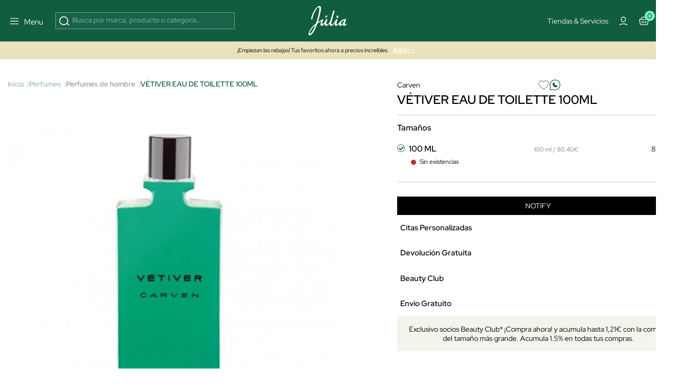

--- FILE ---
content_type: text/html; charset=utf-8
request_url: https://www.perfumeriajulia.es/153145-vetiver-edt-vapo100.html
body_size: 47110
content:
<!doctype html>
<html lang="es">
<style>

    #onetrust-banner-sdk{
        opacity:0; visibility:hidden; pointer-events:none; transition:opacity .2s ease;
    }
    #onetrust-banner-sdk.ot-show{
        opacity:1; visibility:visible; pointer-events:auto;
    }
    @media (prefers-reduced-motion: reduce){ #onetrust-banner-sdk{ transition:none; } }


    @media (max-width: 365px) {
        .container-layer h5 {
            font-family: Red Hat Display;
            font-size: 14px;
            font-weight: 500;
            letter-spacing: 0;
            line-height: 110%;
        }
    }

    .mb-4 {
        margin-bottom: 1.5rem !important;
    }
   


    #index .home-mosaico-destacados.container-img .box-img img{
        width: 96% !important;
    }
    .category-header h1 {
        margin: 0;
        font-size: 2.5rem;
    }

     .h5 {
         font-size: 16px;
         line-height: 130%;
     }
    .mb-3 {
        margin-bottom: 1rem !important;
    }
    .opacity-75 {
        opacity: .75 !important;
    }


</style>
<script>
    
    (function(){
        var userInteracted = false;
        var banner = null;

        function getBanner(){ return banner || (banner = document.getElementById('onetrust-banner-sdk')); }

        function showIfReady(){

            var b = getBanner(); if(!b) return;

            // accesibilidad mientras está oculto
            if (!b.classList.contains('ot-show')) b.setAttribute('aria-hidden','true');
            if (userInteracted){
                b.classList.add('ot-show');
                b.removeAttribute('aria-hidden');
                stopObserve();
                removeListeners();
            }
        }

        // 1ª interacción del usuario
        function interacted(){ userInteracted = true; showIfReady(); }
        function addListeners(){
            ['mousedown','mousemove','touchstart','scroll','keydown'].forEach(function(e){
                window.addEventListener(e, interacted, {passive:true});
            });
        }
        function removeListeners(){
            ['mousedown','mousemove','touchstart','scroll','keydown'].forEach(function(e){
                window.removeEventListener(e, interacted, {passive:true});
            });
        }
        addListeners();

        // Observa el DOM hasta que OneTrust inserte el banner
        var mo = new MutationObserver(function(){

            if (getBanner()) showIfReady();
        });
        function stopObserve(){ try{ mo.disconnect(); }catch(e){} }
        mo.observe(document.documentElement, {childList:true, subtree:true});



        // Fallback: por si no hay interacción en X segundos (accesibilidad)
        setTimeout(function(){ userInteracted = true; showIfReady(); }, 5500);
    })();
    
   /* function oneTrustControl() {
        setTimeout((e) => {
            const onetrust = document.getElementById("onetrust-banner-sdk")
            const onetrustDark = document.querySelector(".onetrust-pc-dark-filter")
            if(!onetrust){

                oneTrustControl();
                return ;
            }
            onetrust.style.display="unset"
            onetrustDark.style.display="unset"
        }, 3400);
    }
    oneTrustControl();*/
</script>

  <head>          

      <link rel="preload" href="/themes/jul-v2/assets/RedHatDisplay-VariableFont_wght.ttf" as="font" type="font/ttf" crossorigin="anonymous">
    <link rel="preload" href="/themes/jul-v2/assets/LeJeunePoster-Regular-Web.woff2" as="font" type="font/woff2" crossorigin="anonymous">
    <link rel="preload" href="/themes/jul-v2/assets/LeJeunePoster-RegularItalic-Web.woff2" as="font" type="font/woff2" crossorigin="anonymous">
    <style>
        @font-face {
            font-family: 'Red Hat Display';
            font-style: normal;
            font-weight: 100 900;
            src: url(/themes/jul-v2/assets/RedHatDisplay-VariableFont_wght.ttf);
            font-display: swap;
            ascent-override: 90%;
            descent-override: 22%;
            line-gap-override: 0;
        }

        @font-face {
            font-family: 'LeJeunePoster-Regular';
            font-style: normal;
            font-weight: 400;
            font-optical-sizing: auto;
            src: url(/themes/jul-v2/assets/LeJeunePoster-Regular-Web.woff2) format('woff2');
            font-display: swap;
        }

        @font-face {
            font-family: 'LeJeunePoster-RegularItalic';
            font-style: normal;
            font-weight: 400;
            font-optical-sizing: auto;
            src: url(/themes/jul-v2/assets/LeJeunePoster-RegularItalic-Web.woff2) format('woff2');
            font-display: swap;
        }

        .font-serif {
            font-family: 'LeJeunePoster-Regular';
        }
    </style>



  <meta charset="utf-8">


  <meta http-equiv="x-ua-compatible" content="ie=edge">
<script>
    






        (function(s){
        var li = s.parentNode, head = document.head;
        function pl(href, media){ if(!href) return;
        var l=document.createElement('link'); l.rel='preload'; l.as='image';
        l.href=href; if(media) l.media=media; head.appendChild(l);
    }
        pl(li.getAttribute('data-preload-m'), '(max-width: 767px)');
        pl(li.getAttribute('data-preload-d'), '(min-width: 768px)');
    })(document.currentScript);


    /*! onUserInteract: ejecuta tareas (funciones o scripts) tras 1ª interacción */
    (function (w, d) {
        const queue = [];
        const loadedUrls = new Set();
        let fired = false;

        function injectScript(url, attrs, parent) {
            if (loadedUrls.has(url)) return;           // evita duplicados
            loadedUrls.add(url);
            const s = d.createElement('script');
            s.src = url;
            s.async = true;
            if (attrs) for (const k in attrs) s.setAttribute(k, attrs[k]);
            (parent || d.head).appendChild(s);
        }

        function runTask(t) {
            try {
                if (typeof t === 'function') return t();         // función
                if (typeof t === 'string')  return injectScript(t); // url simple
                if (t && t.url) return injectScript(t.url, t.attrs, t.parent); // objeto
            } catch (e) { console.error('[onUserInteract]', e); }
        }

        function flush() {
            if (fired) return;
            fired = true;
            EVS.forEach(e => w.removeEventListener(e, flush, OPTS));
            queue.splice(0).forEach(runTask);
        }

        // Eventos "de verdad" (evitamos scroll/mousemove que saltan solos en PSI)
        const EVS = ['pointerdown','touchstart','keydown','wheel'];
        const OPTS = { once:true, passive:true, capture:true };
        EVS.forEach(e => w.addEventListener(e, flush, OPTS));

        // API pública
        function onUserInteract(task, attrsOrNothing) {
            // Permite array de tareas
            if (Array.isArray(task)) return task.forEach(t => onUserInteract(t));
            // Compatibilidad: onUserInteract(url, attrs)
            if (typeof task === 'string') task = { url: task, attrs: attrsOrNothing };
            fired ? runTask(task) : queue.push(task);
        }
        onUserInteract.script = (url, attrs, parent) => onUserInteract({ url, attrs, parent });
        onUserInteract.runNow = flush;           // forzar ejecución manual
        onUserInteract.isFired = () => fired;    // saber si ya se disparó
        w.onUserInteract = onUserInteract;
    })(window, document);

    function onUserInteractSafe(task, deadlineMs = 4000, attrs) {
        let done = false;

        const run = () => {
            if (done) return;
            done = true;

            if (typeof task === 'string') {
                // URL simple
                onUserInteract.script(task, attrs);
            } else if (task && task.url) {
                // Objeto { url, attrs, parent }
                onUserInteract.script(task.url, task.attrs, task.parent);
            } else if (typeof task === 'function') {
                task();
            }
        };

        onUserInteract(run);                 // primera interacción real
        setTimeout(run, Math.max(0, deadlineMs)); // fallback por tiempo
    }

    function loadScriptOnUserInteraction(src,type="url") {
        const events = ['scroll', 'mousemove', 'click', 'keydown'];

        function loadAndCleanup() {
            if(type==="url") {
                loadScript(src);
            }else{
                src();
            }
            /* const script = document.createElement('script');
             script.src = src;
             script.async = true;
             document.head.appendChild(script);*/

            // Remover los listeners
            events.forEach(event => {
                window.removeEventListener(event, loadAndCleanup);
            });
        }

        // Escucha cualquier gesto del usuario (una sola vez)
        events.forEach(event => {
            window.addEventListener(event, loadAndCleanup, { once: true });
        });
    }




    function loadScript(path, cb,async,id) {
        return new Promise(res => {
            var s = document.createElement('script');
            s.type = 'text/javascript';
            s.src = path;
            s.async = true;
            s.defer = true;
            if(id){
                s.id=id
            }
            s.addEventListener('load', () => res(s), false);
            (!document.body? document.head : document.body).appendChild(s)
        });
    }
      
</script>
    <script>
        window.contentLoaderDelay =  3400     </script>

<script>
    window.deferLoads=[];window.pixelLoader = [];
    window.contentLoaded=false;
    function OptanonWrapper() {

    }
    function deferLoader(cb, priority) {
      if (priority==="pixel") { window.pixelLoader.push(cb); return ; }
      if (!priority) priority = 1;
      if (!window.deferLoads[priority]) window.deferLoads[priority] = [];
      if (priority === 'delay') onUserInteractSafe(cb) /* window.deferLoads[priority].push(()=>{setTimeout(()=> cb(), window.contentLoaderDelay )});*/
      else if (!window.contentLoaded) {window.deferLoads[priority].push(cb);}
      else cb();
    }
  </script>

  <script>
    let headerMenuPosition = "second";
  </script>


  <link rel="canonical" href="https://www.perfumeriajulia.es/153145-vetiver-edt-vapo100.html">

  <title>VÉTIVER EAU DE TOILETTE 100ML de Carven</title>

  <meta name="description" content="Descubre  VÉTIVER EAU DE TOILETTE 100ML de Carven, Perfumes de hombre 100% original. ¡Comprar al mejor precio!">
  <meta name="keywords" content="">
              <link rel="canonical" href="https://www.perfumeriajulia.es/153145-vetiver-edt-vapo100.html">
    
                    <link rel="alternate" href="https://www.beautyjulia.com/fr/153145-vetiver-edt-vapo100.html" hreflang="fr-fr">
              <link rel="alternate" href="https://www.beautyjulia.com/pt/153145-vetiver-edt-vapo100.html" hreflang="pt-pt">
              <link rel="alternate" href="https://www.beautyjulia.com/it/153145-vetiver-edt-vapo100.html" hreflang="it-it">
              
  




<meta property="og:title" content="VÉTIVER EAU DE TOILETTE 100ML de Carven"/>
<meta property="og:description" content="Descubre  VÉTIVER EAU DE TOILETTE 100ML de Carven, Perfumes de hombre 100% original. ¡Comprar al mejor precio!"/>
<meta property="og:type" content="website"/>
<meta property="og:url" content="https://www.perfumeriajulia.es/153145-vetiver-edt-vapo100.html"/>
<meta property="og:site_name" content="Perfumería Júlia"/>

                        <meta property="og:image" content="https://www.perfumeriajulia.es/4366-large_default/vetiver-edt-vapo100.jpg"/>
            <script type="application/ld+json">
{
    "@context" : "http://schema.org",
    "@type" : "Organization",
    "name" : "Perfumería Júlia",
    "url" : "https://www.perfumeriajulia.es/",
    "logo" : {
        "@type":"ImageObject",
        "url":"https://www.perfumeriajulia.es/https://www.perfumeriajulia.es/img/logo_julia.jpg"
    }
}

</script>

<script type="application/ld+json">
{
    "@context":"http://schema.org",
    "@type":"WebPage",
    "isPartOf": {
        "@type":"WebSite",
        "url":  "https://www.perfumeriajulia.es/",
        "name": "Perfumería Júlia"
    },
    "name": "VÉTIVER EAU DE TOILETTE 100ML de Carven",
    "url":  "https://www.perfumeriajulia.es/153145-vetiver-edt-vapo100.html"
}


</script>

    <script type="application/ld+json">
    {
    "@context": "http://schema.org/",
    "@type": "Product",
    "name": "VÉTIVER EAU DE TOILETTE 100ML",
    "description": " Fue en 1957 que esta fragancia nació en homenaje a la legendaria elegancia de Philippe Mallet, el esposo de Madame Carven. Vetiver viste toda una sensualidad viril, firmando un conjunto intensamente masculino y adictivo. ",

    "category": "Perfumes de hombre",
          "image" :" https://www.perfumeriajulia.es/4366-home_default/vetiver-edt-vapo100.jpg",     "sku": "0153145",
          "gtin13": "3355991220652",
            "brand": {
        "@type": "brand",
        "name": "Carven"
    },    
      

              
      "offers": {
    "@type": "Offer",
    "name": "VÉTIVER EAU DE TOILETTE 100ML",
        "priceSpecification": [
      {
          "@type": "UnitPriceSpecification",
          "priceType": "https://schema.org/ListPrice",          "price": "100.50",
          "priceCurrency": "EUR",
          "priceValidUntil": "2026-02-04"
      }
                ,{
              "@type": "UnitPriceSpecification",
              "price": "80.40",
              "priceCurrency": "EUR",
              "priceValidUntil": "2026-02-04"
          }
          ],
    "url": "https://www.perfumeriajulia.es/153145-vetiver-edt-vapo100.html",
        "image": ["https://www.perfumeriajulia.es/4366-large_default/vetiver-edt-vapo100.jpg"],
                  "availability": "http://schema.org/OutOfStock"     }


  
  }




    </script>
<script type="application/ld+json">
    {
    "@context": "https://schema.org",
    "@type": "BreadcrumbList",
    "itemListElement": [
        {
    "@type": "ListItem",
    "position": 1,
    "name": "Inicio",
    "item": "https://www.perfumeriajulia.es/"
    },        {
    "@type": "ListItem",
    "position": 2,
    "name": "Perfumes",
    "item": "https://www.perfumeriajulia.es/3-perfumes/"
    },        {
    "@type": "ListItem",
    "position": 3,
    "name": "Perfumes de hombre",
    "item": "https://www.perfumeriajulia.es/37-perfumes-hombre/"
    },        {
    "@type": "ListItem",
    "position": 4,
    "name": "VÉTIVER EAU DE TOILETTE 100ML",
    "item": "https://www.perfumeriajulia.es/153145-vetiver-edt-vapo100.html"
    }    ]
    }
    </script>

  

  <meta name="viewport" content="width=device-width, initial-scale=1">


  <link rel="icon" type="image/vnd.microsoft.icon" href="https://www.perfumeriajulia.es/img/favicon-1.ico?1611806382">
  <link rel="shortcut icon" type="image/x-icon" href="https://www.perfumeriajulia.es/img/favicon-1.ico?1611806382">


    <link rel="preload" href="https://www.perfumeriajulia.es/themes/jul-v2/assets/global.css?v=20250519" type="text/css" media="all" as="style">
  <link rel="stylesheet" href="https://www.perfumeriajulia.es/themes/jul-v2/assets/global.css?v=20250519" type="text/css" media="all">
  <link rel="preload" href="https://www.perfumeriajulia.es/themes/jul-v2/assets/components.css?v=20250519" type="text/css" media="all" as="style">
  <link rel="stylesheet" href="https://www.perfumeriajulia.es/themes/jul-v2/assets/components.css?v=20250519" type="text/css" media="all">
  <link rel="preload" href="https://www.perfumeriajulia.es/themes/jul-v2/assets/product.css?v=20250519" type="text/css" media="all" as="style">
  <link rel="stylesheet" href="https://www.perfumeriajulia.es/themes/jul-v2/assets/product.css?v=20250519" type="text/css" media="all">
  <link rel="preload" href="https://www.perfumeriajulia.es/modules/custombanners/views/css/custom/shop1.css?v=20250519" type="text/css" media="all" as="style">
  <link rel="stylesheet" href="https://www.perfumeriajulia.es/modules/custombanners/views/css/custom/shop1.css?v=20250519" type="text/css" media="all">
<style>

    .js-show-onload{ display:none !important;}
	                                                            @keyframes animateBottomExtra { 0% { opacity: 0; top: -150px } to { opacity: 1; top: 0 } } @-webkit-keyframes animateBottomExtra { 0% { opacity: 0; top: -150px } to { opacity: 1; top: 0 } } @keyframes animateTopExtra { 0% { opacity: 1; top: 0 } to { opacity: 0; top: -150px } } @-webkit-keyframes animateTopExtra { 0% { opacity: 1; top: 0 } to { opacity: 0; top: -150px } } @media (min-width: 992px) { .c-main.closeMenu .c-main-container { -webkit-animation: animateTopExtra 1s forwards !important; animation: animateTopExtra 1s forwards !important; } .c-main-container { -webkit-animation: animateBottomExtra .5s forwards !important; animation: animateBottomExtra .5s forwards !important; top: -150px; } }
                                                            /* ESTILOS HEADER TRYBUY */ body .displayWrapperTop .main-banner-trybuy { display: none; } body#trybuy .displayWrapperTop .main-banner-trybuy { display: block; } #trybuy main { padding-top: 80px; } #trybuy .page-header--trybuy { display: none; } #trybuy #content p.desc { display: none; } /* end ESTILOS HEADER TRYBUY */
                                                            /* OCULTAR TEXTO SUSCRIPCION NEWSLETTER FOOTER */ #footer .footer-icons .c-card h2 { display: block; margin-bottom: 1.5rem; } #footer .footer-icons .c-card p { display: none; }
                                                            /* ARREGLO ALTURA IMAGENES POST DEL BLOG */ @media (min-width: 768px) { #module-prestablog-blog main #wrapper #content-wrapper #alt-blog-list .list-item .blog-image img, #module-prestablog-blog main #wrapper #content-wrapper #blog-list .list-item .blog-image img { object-fit: cover!important; height: 202px!important; } }
                                                            /* COLOR EN DESCRIPCION DE POSTS DEL BLOG */ body#module-prestablog-blog main #wrapper #content-wrapper #alt-blog-list .list-item .blog-description, body#module-prestablog-blog main #wrapper #content-wrapper #blog-list .list-item .blog-description { color: var(--color-black)!important; }
                                                            /* COLOR VERDE EN 2 ULTIMAS OPCIONES DE MENÚ MOBILE */ @media (max-width: 795px) { .c-main-container .c-main__wrapper .c-primary__link-nav[data-menu="menu_218"], .c-main-container .c-main__wrapper .c-primary__link-nav[data-menu="menu_101"] { color: var(--color-verde); } }
                                                            /* CENTRADO DE BOTON NEWSLETTER */ #popnewsletter_content .row.justify-content-start { justify-content: center!important; }
                                                            /* TAMAÑO TIPOGRAFIAS EN SLIDER */ @media (max-width: 450px) { #index .container-layer span { font-size: 30px; overflow-x: hidden; } }
                                                            /* ARREGLO AREA USUARIO WISHLIST */ body#module-advansedwishlist-mywishlist main { padding-top: 120px; margin-bottom: 2rem; } body#module-advansedwishlist-mywishlist main .customer-content { padding: 0!important; margin-bottom: 3rem; } body#module-advansedwishlist-mywishlist main .customer-content #mywishlist #form_wishlist { background-color: transparent!important; } body#module-advansedwishlist-mywishlist main .customer-content #mywishlist #form_wishlist h3.h1 { font-family: "Red Hat Display"; font-size: 24px!important; font-style: normal; font-weight: 600; line-height: 150%; } body#module-advansedwishlist-mywishlist main .customer-content #mywishlist #form_wishlist span.wl-page-description { color: var(--bs-regular-color-12) !important; font-size: 16px !important; font-style: normal; font-weight: 400; line-height: 130%; } body#module-advansedwishlist-mywishlist main .customer-content #mywishlist input.rounded-pill { border-radius: 0!important; min-height: 50px; font-size: 1rem; } body#module-advansedwishlist-mywishlist main .customer-content #mywishlist .wishlists { background-color: transparent!important; } body#module-advansedwishlist-mywishlist main .customer-content #mywishlist .wishlists h3.h1 { font-family: "Red Hat Display"; font-size: 24px!important; font-style: normal; font-weight: 600; line-height: 150%; } body#module-advansedwishlist-mywishlist main .customer-content #mywishlist .wishlists label { margin-bottom: .5rem; } body#module-advansedwishlist-mywishlist main .customer-content #mywishlist .wishlists input { min-height: 50px; font-size: 1rem; } body#module-advansedwishlist-mywishlist main .customer-content #mywishlist .wishlisturl { /* background-color: var(--bs-regular-color-2);*/ margin-bottom: .5rem!important; } body#module-advansedwishlist-mywishlist main .customer-content #mywishlist .wishlist__send { font-weight: 700; }
                                                            /* mosaico lookbook */ .home-mosaico-destacados .green-point { width: 25px; height: 25px; border-radius: 50%; background: #97f0c7; border: 6px solid #fff; z-index: 10; cursor: pointer; } .home-mosaico-destacados .custom-tooltip-html:hover .tooltip__html { transition: all .2s ease-in-out; opacity: 1; } .home-mosaico-destacados .custom-tooltip-html .tooltip__html { opacity: 0; position: absolute; background-color: white; line-height: 20px; z-index: 500; color: black; font-size: 14px; padding: 5px 10px; left: -80px; right: 0; bottom: 30px; width: 160px; }
                                                            /* PAGINAS TIENDAS */ body .displayWrapperTop .main-banner-tiendas { display: none; } body#stores .displayWrapperTop .main-banner-tiendas { display: block; } @media (min-width: 992px) { .position-lg-absolute { position: absolute; } .start-lg-0 { left: 0!important; } .top-lg-50 { top: 50%!important; } .translate-middle-lg-y { transform: translateY(-50%) !important; } .text-lg-white { color: #fff; } } /* end PAGINAS TIENDAS */
                                                            /* ARREGLO COLOR TEXTO EN INPUTS DE LA PAGINA SEGUIMIENTO-PEDIDO-INVITADO */ #guest-tracking #main form .form-fields input { color: var(--color-white); }
                                                            /* ARREGLO MENSAJE SUSCRITO NEWSLETTER */ #ps_topbanner_newsletter_wrapper { position: fixed; padding-top: 85px !important; z-index: 10; } body #ps_topbanner_newsletter_wrapper { background-color: var(--color-esmeralda); color: var(--color-black)!important; }
                                                            /* DIOR ideas regalo */ .displayAfterProductFlags { margin-top: -1.5rem; } .displayAfterProductFlags .custom-accordion li i:after, .displayAfterProductFlags .custom-accordion li i:before { height: 11px; width: 2px; } .displayAfterProductFlags .custom-accordion li i { margin-top: 1px; transform: translate(-20px); } .displayAfterProductFlags .custom-accordion li i:before { transform: translate(-3px, 0) rotate(45deg); } .displayAfterProductFlags .custom-accordion li i:after { transform: translate(6px, 0) rotate(-45deg); } /* end DIOR ideas regalo */
                                                            /* MARGENES SUPERIOR E INFERIOR EN PAGINA CONFIRMACION PEDIDO */ #order-confirmation main #wrapper { margin-bottom: 3rem; } #order-confirmation main { padding-top: 140px; }
                                                            /* OCULTAR PAGINACIÓN EN SUBCATEGORIAS BLOG */ #module-prestablog-blog .btn-see-more-wrapper { display: none; }
                                                            /* QUITAR SALTO DE LINEA A CATEGORIA PARA-EL EN MENU */ #menu .c-main-container .c-main__wrapper .c-primary__link-nav[data-menu="menu_21"] span { white-space: nowrap; }
                                                            /* ESTILOS TEMPORALES PARA PAGINA SEGUIMIENTO DE PEDIDO */ #guest-tracking #content-wrapper { margin-top: 2rem; margin-bottom: 4rem; } #guest-tracking #main h1 { display: block; color: var(--color-white)!important; font-family: Red Hat Display; } #guest-tracking #main form header p { color: var(--color-white)!important; } #guest-tracking #main form .form-fields label { color: var(--color-white)!important; margin-bottom: .5rem; } #guest-tracking #main form .form-fields input { border: 1px solid rgba(255,255,255,.6); } #guest-tracking #main form .form-fields small { color: var(--color-white)!important; }
                                                            /* ESTILOS BEAUTY SPACE */ main .gradient-gray-top { background: linear-gradient(180deg, #F1F1F1 0%, #FCFCFC 100%); } /* end ESTILOS BEAUTY CLUB */
                                                            body .product-add-to-cart .modal * { height: auto; } body .modal:not(.blockcart-modal) .modal-dialog .modal-content .modal-body .close-circle .close { color: var(--bs-black); }
                                                            #index #megatab .tns-controls { display: block; }
                                                            /* QUE SE VEA PARTE DEL SIGUIENTE BANNER EN CARRUSEL MOBILE */ @media (max-width: 767px) { #index #banner_home_2_categorias_destacadas { width: calc(600%); } }
                                                            body .c-header { background: #105D40; }
                                                            /* ESTILOS SOCIAL ROOM HOME */ .home-social-room .gradient-instagram:after { content: ""; position: absolute; width: 100%; height: 100%; top: 0; left: 0; background: linear-gradient(180deg, rgba(0, 0, 0, 0.00) 84.47%, rgba(0, 0, 0, 0.40) 100%); } .home-social-room .social-room-icons svg { width: 1.3rem; height: 1.3rem; stroke: transparent; fill: transparent; } .home-social-room #home_social_room .title-product { min-height: 37px; } .home-social-room .c-home-comp__img-instagram-wrapper { max-width: 100%; width: 100%; } .home-social-room #home_social_room-ow .tns-controls svg { fill: white; } .home-social-room .gradient-gray-top { background: linear-gradient(180deg, #F1F1F1 0%, #FCFCFC 100%); } /* end ESTILOS SOCIAL ROOM HOME */
                                                            /* ESTILOS PREFOOTER */ .custombanners.displayPreFooter svg { stroke: var(--color-verde); } .custombanners.displayPreFooter svg#svg-try-buy { fill: var(--color-verde); } /* end ESTILOS PREFOOTER */
                                                            .gradient-black-top:after { content: ""; position: absolute; width: 100%; height: 100%; top: 0; left: 0; background: linear-gradient(0deg, rgba(0, 0, 0, 0.00) 44.27%, rgba(0, 0, 0, 0.30) 100.06%), linear-gradient(0deg, rgba(0, 0, 0, 0.05) 0%, rgba(0, 0, 0, 0.05) 100%); } .gradient-black-bottom:after { content: ""; position: absolute; width: 100%; height: 100%; top: 0; left: 0; background: linear-gradient(180deg, rgba(0, 0, 0, 0.00) 43.9%, rgba(0, 0, 0, 0.70) 100%); }
                                                            /* ELIMINAR FLAG DESCUENTO DIOR EN FICHA PRODUCTO */ body#product.product-id-manufacturer-201 #flag-customlabel-36868 { display: none; }
                                                            /* ESTILO PARA APP */ body.isApp#product main, body.isApp #stores main, body.isApp#cms main, body.isApp#category main, body.isApp#manufacturer main, body.isApp#module-kwklookbook-look main, body.isApp.page-customer-account main, body.isApp#address main { padding-top: 1rem!important; } body.isApp .product-add-to-cart { bottom: 4.5rem; } body.isApp .blockcart-modal .modal-content .modal-header { padding-top: 3rem!important; }
                                                            /* TITULO DE LA VARIANTE DE COLOR */ .product-miniature-info-variants .name { display: none; }
                                                            /* ESTILOS HOME BANNER 1 - 3 DESTACADOS */ #index .blq-home-destacados .bg-home-destacados { background: var(--bs-regular-color-2); } @media (min-width: 768px) { #index .blq-home-destacados .border-x-home-destacados { border-left: 1px solid rgba(0,0,0,.20); border-right: 1px solid rgba(0,0,0,.20); } } @media (max-width: 767px) { #index .blq-home-destacados .border-y-home-destacados { border-top: 1px solid rgba(0,0,0,.20); border-bottom: 1px solid rgba(0,0,0,.20); } } @media (min-width: 768px) { .p-md-0 { padding: 0 !important; } .p-md-2 { padding: 0.5rem !important; } .p-md-4 { padding: 1.5rem !important; } } /* end ESTILOS HOME BANNER 1 - 3 DESTACADOS */
                                                            /* BANDEROLA OFF TEMPORAL */ #topbannerNavFullWidth { display: none;!important; } /* end BANDEROLA OFF TEMPORAL */
                                                            /* ESTILOS HOME MOSAICO DESTACADOS */ #index .custombanners .home-mosaico-destacados.container-img{ width: 1512px!important; max-width: 100%!important; margin: auto; margin-top: 60px; margin-bottom: 60px; display: grid; grid-template-columns: repeat(12, 1fr); grid-template-rows: repeat(6, 100px); grid-gap: 10px; } #index .custombanners .home-mosaico-destacados.container-img .box-img picture { width: 100%; height: 100%; } #index .custombanners .home-mosaico-destacados.container-img .box-img img{ display: block; width: 100%!important; height: 100%; object-fit: cover; } @media (max-width: 399px) { #index .custombanners .home-mosaico-destacados.container-img .box-img img{ width: 96%!important; } } #index .custombanners .home-mosaico-destacados.container-img .box-img:nth-child(1){ grid-column-start: span 5; grid-row-start: span 6; } #index .custombanners .home-mosaico-destacados.container-img .box-img:nth-child(2){ grid-column-start: span 4; grid-row-start: span 3; } #index .custombanners .home-mosaico-destacados.container-img .box-img:nth-child(3){ grid-column-start: span 3; grid-row-start: span 6; } #index .custombanners .home-mosaico-destacados.container-img .box-img:nth-child(4){ grid-column-start: span 2; grid-row-start: span 3; } @media (max-width: 767px) { #index .custombanners .home-mosaico-destacados.container-img .box-img:nth-child(4){ grid-row-start: auto; } } #index .custombanners .home-mosaico-destacados.container-img .box-img:nth-child(5){ grid-column-start: span 2; grid-row-start: span 3; } @media (max-width: 767px) { #index .custombanners .home-mosaico-destacados.container-img .box-img:nth-child(5){ grid-row-start: auto; } } @media (max-width:767px){ #index .custombanners .home-mosaico-destacados.container-img{ grid-template-columns: repeat(2, 1fr); grid-template-rows: 200px; } #index .custombanners .home-mosaico-destacados.container-img .box-img:nth-child(1){ grid-column-start: span 2; } #index .custombanners .home-mosaico-destacados.container-img .box-img:nth-child(2){ grid-column-start: span 2; } #index .custombanners .home-mosaico-destacados.container-img .box-img:nth-child(3){ grid-column-start: span 2; } #index .custombanners .home-mosaico-destacados.container-img .box-img:nth-child(4){ grid-column-start: span 1; } #index .custombanners .home-mosaico-destacados.container-img .box-img:nth-child(5){ grid-column-start: span 1; } } #index .custombanners .home-mosaico-destacados .border-white-bottom { border-bottom: 1px solid var(--bs-white); } #index .custombanners .home-mosaico-destacados picture:after { content:""; width: 100%; height: 100%; top: 0; left: 0; background: linear-gradient(1deg, rgba(0, 0, 0, 0.00) 65.56%, rgba(0, 0, 0, 0.20) 99.59%); } /* end ESTILOS */
                                                            /* AJUSTE ICONO WHATSAPP FICHA PRODUCTO */ #product .product-information .whatsapp a { position: relative; padding-left: 1.9rem; padding-top: 4px; } #product .product-information .whatsapp a svg { width: 1.9rem; height: 1.9rem; position: absolute; left: -3px; top: -1px; margin-left: 0; }
                                                            #custom_pack_product .product-packs-item { width: 100%; }
                                                            /* ESTILOS HOME COUNTDOWN */ #index h2.fs-clamp-h2-countdown { font-size: clamp(1.5rem, 5vw, 2.5rem)!important; } #countdown li { display: inline-block; font-size: 1.5em; list-style-type: none; padding: 1em; text-transform: uppercase; } #countdown li span { display: block; font-size: 4.5rem; line-height: 4rem; } @media all and (max-width: 768px) { #countdown li { font-size: 1.125rem; padding: .75rem; } #countdown li span { font-size: 3.375rem; } } /* end ESTILOS */
                                                            /* displayAfterSlider */ #index main .displayAfterSlider .btn-after-slider:hover { background: #143c2f; } #index main .displayAfterSlider .btn-after-slider p { color: #143c2f!important; } #index main .displayAfterSlider .btn-after-slider:hover p { color: #fff!important; } #index main .displayAfterSlider .btn-after-slider p span { font-size: 11px; font-weight: bold; text-shadow: 1px 1px 0 #000; } #index main .displayAfterSlider .btn-after-slider:hover p span { text-shadow: 1px 1px 0 #fff; } #index main .displayAfterSlider .btn-after-slider a { background: none!important; } /* end displayAfterSlider */
                                                            #cart-subtotal-discount-4462 { display: none !important; }
                                                            /* IMG LOGIN-REGISTRO ES */ #authentication .authentication-two-cols:before, #registration .authentication-two-cols:before { content: ""; background-image: url(/img/cms/authentication/img-login.jpg); background-position: center center !important; }
                                                            /* FOOTER WEB PAIS ES */ .l-footer .displayFooterAfterBefore a { opacity: 1; } .l-footer .displayFooterAfterBefore a.hover:hover { background: rgba(255,255,255,.1); } /* end FOOTER WEB PAIS */
                                                            /* TIENDAS CHANEL CMS-151 */ .bg-black { background: #000 !important; } .tiendas-chanel-container .tienda-chanel div { width: 70%; } .tiendas-chanel-container p { text-align: left; color: #fff !important; } .tiendas-chanel-container p span { color: #fff !important; font-size: 85%; } /* end TIENDAS CHANEL */
                                                            /* FORM-11 GIVENCHY */ .page-wrapper--module-formmaker-form .page-content #form_11.form-maker-form { padding-bottom: 4rem; margin-bottom: 2rem; } /* end FORM-11 GIVENCHY */
                                                            /* ESTILOS FORM-10 AMBASSADORS */ .page-wrapper--module-formmaker-form .page-content .form-maker-form .form_10 h3.page-subheading { text-align: center; margin-bottom: .5rem; } .custombanners .FORM-AMBASSADORS-10 .color-grey { color: #7f8182; } .custombanners .FORM-AMBASSADORS-10 h2 { color: #000; } .custombanners .FORM-AMBASSADORS-10 .title-form { font-size: 350%; } .custombanners .FORM-AMBASSADORS-10 .subtitle-form { font-size: 1.2rem; letter-spacing: 1px; } .custombanners .FORM-AMBASSADORS-10 .btn-form { font-size: .75rem; letter-spacing: 2px; text-transform: uppercase; padding: .9rem 3rem; } .custombanners .FORM-AMBASSADORS-10 .title-block { font-size: 110%; color: #143c2f; } .custombanners .FORM-AMBASSADORS-10 .border-grey { border: 1px solid #d8d8d8; } .custombanners .FORM-AMBASSADORS-10 .icon-check { width: 17px; height: 23px; fill: #7f8182; stroke: #7f8182; min-width: 17px; } /* end ESTILOS FORM-10 AMBASSADORS */
                                        
    .product-variants-item-prices  .fs-7.fw-bold { display:none !important }
    .manufacturer-id-201 .product-flags-item  { display:none !important }
    .product-id-manufacturer-201  .product-flags-item  { display:none !important }
    .manufacturer-id-201 .product-miniature-info-flags-dto   { display:none !important }
    .manufacturer-id-201 .product-flags-item { display:none !important }
    .product-id-manufacturer-201 .product-variants-item-prices-dto{ display:none !important }
    .manufacturer-id-201 .product-flags-item  { display:none !important }
    .product-id-manufacturer-201  .product-flags-item  { display:none !important }
    .product-id-manufacturer-201 .product-variants-item-prices-dto{ display:none !important }
    .product-miniature-info-flags-dto { display: none !important; }
    .product-id-manufacturer-201 .regular-price { display: none !important }
</style>
<style>

</style>



          <script>
        var productImages ='{"153145-0":[{"cover":1,"id_image":4366,"legend":"V\u00c9TIVER EAU DE TOILETTE 100ML","position":1,"bySize":{"small_default":{"url":"https:\/\/www.perfumeriajulia.es\/4366-small_default\/vetiver-edt-vapo100.jpg","width":98,"height":98,"sources":{"jpg":"https:\/\/www.perfumeriajulia.es\/4366-small_default\/vetiver-edt-vapo100.jpg"}},"cart_default":{"url":"https:\/\/www.perfumeriajulia.es\/4366-cart_default\/vetiver-edt-vapo100.jpg","width":125,"height":125,"sources":{"jpg":"https:\/\/www.perfumeriajulia.es\/4366-cart_default\/vetiver-edt-vapo100.jpg"}},"pdt_180":{"url":"https:\/\/www.perfumeriajulia.es\/4366-pdt_180\/vetiver-edt-vapo100.jpg","width":180,"height":180,"sources":{"jpg":"https:\/\/www.perfumeriajulia.es\/4366-pdt_180\/vetiver-edt-vapo100.jpg"}},"home_default":{"url":"https:\/\/www.perfumeriajulia.es\/4366-home_default\/vetiver-edt-vapo100.jpg","width":250,"height":250,"sources":{"jpg":"https:\/\/www.perfumeriajulia.es\/4366-home_default\/vetiver-edt-vapo100.jpg"}},"pdt_300":{"url":"https:\/\/www.perfumeriajulia.es\/4366-pdt_300\/vetiver-edt-vapo100.jpg","width":300,"height":300,"sources":{"jpg":"https:\/\/www.perfumeriajulia.es\/4366-pdt_300\/vetiver-edt-vapo100.jpg"}},"pdt_360":{"url":"https:\/\/www.perfumeriajulia.es\/4366-pdt_360\/vetiver-edt-vapo100.jpg","width":360,"height":360,"sources":{"jpg":"https:\/\/www.perfumeriajulia.es\/4366-pdt_360\/vetiver-edt-vapo100.jpg"}},"medium_default":{"url":"https:\/\/www.perfumeriajulia.es\/4366-medium_default\/vetiver-edt-vapo100.jpg","width":452,"height":452,"sources":{"jpg":"https:\/\/www.perfumeriajulia.es\/4366-medium_default\/vetiver-edt-vapo100.jpg"}},"pdt_540":{"url":"https:\/\/www.perfumeriajulia.es\/4366-pdt_540\/vetiver-edt-vapo100.jpg","width":540,"height":540,"sources":{"jpg":"https:\/\/www.perfumeriajulia.es\/4366-pdt_540\/vetiver-edt-vapo100.jpg"}},"large_default":{"url":"https:\/\/www.perfumeriajulia.es\/4366-large_default\/vetiver-edt-vapo100.jpg","width":800,"height":800,"sources":{"jpg":"https:\/\/www.perfumeriajulia.es\/4366-large_default\/vetiver-edt-vapo100.jpg"}}},"small":{"url":"https:\/\/www.perfumeriajulia.es\/4366-small_default\/vetiver-edt-vapo100.jpg","width":98,"height":98,"sources":{"jpg":"https:\/\/www.perfumeriajulia.es\/4366-small_default\/vetiver-edt-vapo100.jpg"}},"medium":{"url":"https:\/\/www.perfumeriajulia.es\/4366-pdt_300\/vetiver-edt-vapo100.jpg","width":300,"height":300,"sources":{"jpg":"https:\/\/www.perfumeriajulia.es\/4366-pdt_300\/vetiver-edt-vapo100.jpg"}},"large":{"url":"https:\/\/www.perfumeriajulia.es\/4366-large_default\/vetiver-edt-vapo100.jpg","width":800,"height":800,"sources":{"jpg":"https:\/\/www.perfumeriajulia.es\/4366-large_default\/vetiver-edt-vapo100.jpg"}},"associatedVariants":[]}]}';
      </script>
                <script>
            var promotionalProducts = {"promo_2888":{"111394":{"item_id":111394,"item_name":"EXFOLIANTE C+C VITAMIN SCRUB 100 ML NATURA BISS\u00c9","price":62,"item_brand":"Natura Biss\u00e9","item_category":"Exfoliante facial","quantity":1,"item_list_name":"","index":0,"variant_item":[]},"111395":{"item_id":111395,"item_name":"CREMA CORPORAL REAFIRMANTE C+C VITAMIN BODY CREAM 250 ML NATURA BISS\u00c9","price":98,"item_brand":"Natura Biss\u00e9","item_category":"Hidratantes","quantity":1,"item_list_name":"","index":0,"variant_item":[]},"140809":{"item_id":140809,"item_name":"BRUMA C+C VITAMIN SPLASH 200 ML NATURA BISS\u00c9","price":46,"item_brand":"Natura Biss\u00e9","item_category":"T\u00f3nico facial","quantity":1,"item_list_name":"","index":0,"variant_item":[]},"151433":{"item_id":151433,"item_name":"MASCARILLA REAFIRMANTE C+C VITAMIN SOUFFL\u00c9 MASK 75 ML NATURA BISS\u00c9","price":48,"item_brand":"Natura Biss\u00e9","item_category":"Mascarillas","quantity":1,"item_list_name":"","index":0,"variant_item":[]},"172342":{"item_id":172342,"item_name":"AFTER SUN C+C VITAMIN SUMMER LOTION 200 ML NATURA BISS\u00c9","price":56,"item_brand":"Natura Biss\u00e9","item_category":"Hidratantes","quantity":1,"item_list_name":"","index":0,"variant_item":[]},"182593":{"item_id":182593,"item_name":"C+C VITAMIN EYE","price":55,"item_brand":"Natura Biss\u00e9","item_category":"Cosm\u00e9tica facial espec\u00edficos","quantity":1,"item_list_name":"","index":0,"variant_item":[]},"199777":{"item_id":199777,"item_name":"FLUIDO HIDRATANTE REAFIRMANTE CON COLOR C+C VITAMIN SHEER FLUID SPF25 50 ML NATURA BISS\u00c9","price":89.5,"item_brand":"Natura Biss\u00e9","item_category":"Crema de d\u00eda","quantity":1,"item_list_name":"","index":0,"variant_item":[]},"199778":{"item_id":199778,"item_name":"AGUA MICELAR C+C VITAMIN MICELLAR CLEANSING WATER 200 ML NATURA BISS\u00c9","price":55,"item_brand":"Natura Biss\u00e9","item_category":"Agua Micelar","quantity":1,"item_list_name":"","index":0,"variant_item":[]},"206620":{"item_id":206620,"item_name":"C+C VITAMIN SELF-TAN DROPS OIL FREE 30ML","price":52.2,"item_brand":"Natura Biss\u00e9","item_category":"Bronceador facial","quantity":1,"item_list_name":"","index":0,"variant_item":[]},"214389":{"item_id":214389,"item_name":"C+C VITAMIN OIL FREE GEL 75ML","price":116,"item_brand":"Natura Biss\u00e9","item_category":"Tratamientos d\u00eda y noche","quantity":1,"item_list_name":"","index":0,"variant_item":[]},"214390":{"item_id":214390,"item_name":"C+C VITAMIN 20% ANTIOX SOLUTION 30ML","price":159,"item_brand":"Natura Biss\u00e9","item_category":"S\u00e9rums","quantity":1,"item_list_name":"","index":0,"variant_item":[]},"214742":{"item_id":214742,"item_name":"C+C DRY TOUCH SUNSCREEN SPF50 30ML","price":69,"item_brand":"Natura Biss\u00e9","item_category":"Protector solar facial","quantity":1,"item_list_name":"","index":0,"variant_item":[]},"910008247":{"item_id":910008247,"item_name":"C+C Vitamin Spf 50 Bi-Phase Invisible Sunscreen","price":61.2,"item_brand":"Natura Biss\u00e9","item_category":"Protector solar corporal","quantity":1,"item_list_name":"","index":0,"variant_item":[]}},"promo_2557":{"226723":{"item_id":226723,"item_name":"Blue Expert Sun Protector Cream SPF50+ 50 ml","price":30.78,"item_brand":"Shiseido","item_category":"Protector solar facial","quantity":1,"item_list_name":"","index":0,"variant_item":[{"name":"SPF 50+"}]},"226725":{"item_id":226725,"item_name":"Blue Expert Sun Protector Cream SPF30 50 ml","price":28.08,"item_brand":"Shiseido","item_category":"Protector solar facial","quantity":1,"item_list_name":"","index":0,"variant_item":[{"name":"SPF 30"}]},"910007387":{"item_id":910007387,"item_name":"Blue Expert Sun Protector Cream SPF","price":36.4,"item_brand":"Shiseido","item_category":"Protector solar facial","quantity":1,"item_list_name":"","index":0,"variant_item":[]},"910013451":{"item_id":910013451,"item_name":"Expert Sun Protector Clear Stick Spf 50+","price":23.7,"item_brand":"Shiseido","item_category":"Protector solar facial","quantity":1,"item_list_name":"","index":0,"variant_item":[]}},"promo_2726":{"236822":{"item_id":236822,"item_name":"YSL Libre LEau Nue Parfum de Peau Eau de Parfum 50 ml","price":81.25,"item_brand":"Yves Saint Laurent","item_category":"Eau de Parfum Mujer","quantity":1,"item_list_name":"","index":0,"variant_item":[{"name":"50 ML"}]},"236823":{"item_id":236823,"item_name":"YSL Libre LEau Nue Parfum de Peau Eau de Parfum 90 ml","price":107.25,"item_brand":"Yves Saint Laurent","item_category":"Eau de Parfum Mujer","quantity":1,"item_list_name":"","index":0,"variant_item":[{"name":"90 ML"}]},"910013625":{"item_id":910013625,"item_name":"YSL Libre LEau Nue Parfum de Peau Eau de Parfum","price":107.25,"item_brand":"Yves Saint Laurent","item_category":"Eau de Parfum Mujer","quantity":1,"item_list_name":"","index":0,"variant_item":[]}},"promo_2438":{"237715":{"item_id":237715,"item_name":"Skin Illusion Tinted Moisturizer Spf25 02","price":27.6,"item_brand":"Clarins","item_category":"Cremas BB & CC","quantity":1,"item_list_name":"","index":0,"variant_item":[{"name":"Skin Illusion 02"}]},"237716":{"item_id":237716,"item_name":"Skin Illusion Tinted Moisturizer Spf25 02.5","price":27.6,"item_brand":"Clarins","item_category":"Cremas BB & CC","quantity":1,"item_list_name":"","index":0,"variant_item":[{"name":"Skin Illusion 02.5"}]},"237717":{"item_id":237717,"item_name":"Skin Illusion Tinted Moisturizer Spf25 03","price":27.6,"item_brand":"Clarins","item_category":"Cremas BB & CC","quantity":1,"item_list_name":"","index":0,"variant_item":[{"name":"Skin Illusion 03"}]},"237718":{"item_id":237718,"item_name":"Skin Illusion Tinted Moisturizer Spf25 04","price":27.6,"item_brand":"Clarins","item_category":"Cremas BB & CC","quantity":1,"item_list_name":"","index":0,"variant_item":[{"name":"Skin Illusion 04"}]},"237719":{"item_id":237719,"item_name":"Skin Illusion Tinted Moisturizer Spf25 05","price":27.6,"item_brand":"Clarins","item_category":"Cremas BB & CC","quantity":1,"item_list_name":"","index":0,"variant_item":[{"name":"Skin Illusion 05"}]},"237720":{"item_id":237720,"item_name":"Skin Illusion Tinted Moisturizer Spf25 06","price":27.6,"item_brand":"Clarins","item_category":"Cremas BB & CC","quantity":1,"item_list_name":"","index":0,"variant_item":[{"name":"Skin Illusion 06"}]},"237721":{"item_id":237721,"item_name":"Skin Illusion Tinted Moisturizer Spf25 07","price":27.6,"item_brand":"Clarins","item_category":"Cremas BB & CC","quantity":1,"item_list_name":"","index":0,"variant_item":[{"name":"Skin Illusion 07"}]},"237722":{"item_id":237722,"item_name":"Skin Illusion Tinted Moisturizer Spf25 08","price":27.6,"item_brand":"Clarins","item_category":"Cremas BB & CC","quantity":1,"item_list_name":"","index":0,"variant_item":[{"name":"Skin Illusion 08"}]},"910013932":{"item_id":910013932,"item_name":"Skin Illusion Tinted Moisturizer Spf25","price":27.6,"item_brand":"Clarins","item_category":"Cremas BB & CC","quantity":1,"item_list_name":"","index":0,"variant_item":[]}},"promo_2551":{"239888":{"item_id":239888,"item_name":"LEau dIssey pour Homme Eau de Parfum 40 ml","price":46.15,"item_brand":"Issey Miyake","item_category":"Eau de Parfum Hombre","quantity":1,"item_list_name":"","index":0,"variant_item":[{"name":"40 ML"}]},"239889":{"item_id":239889,"item_name":"LEau dIssey pour Homme Eau de Parfum 75 ml","price":62.4,"item_brand":"Issey Miyake","item_category":"Eau de Parfum Hombre","quantity":1,"item_list_name":"","index":0,"variant_item":[{"name":"75 ML"}]},"239890":{"item_id":239890,"item_name":"LEau dIssey pour Homme Eau de Parfum 125 ml","price":86.45,"item_brand":"Issey Miyake","item_category":"Eau de Parfum Hombre","quantity":1,"item_list_name":"","index":0,"variant_item":[{"name":"125 ML"}]},"239891":{"item_id":239891,"item_name":"LEau dIssey pour Homme Eau de Parfum Recarga 150 ml","price":81.9,"item_brand":"Issey Miyake","item_category":"Eau de Parfum Hombre","quantity":1,"item_list_name":"","index":0,"variant_item":[{"name":"150 ML RECARGA"}]},"910014719":{"item_id":910014719,"item_name":"LEau dIssey pour Homme Eau de Parfum","price":62.4,"item_brand":"Issey Miyake","item_category":"Eau de Parfum Hombre","quantity":1,"item_list_name":"","index":0,"variant_item":[]}},"promo_2874":{"910014058":{"item_id":910014058,"item_name":"Stimul\u00e2ge Energizing Firming Gel-Cream","price":30.6,"item_brand":"Anne Moller","item_category":"Crema de d\u00eda","quantity":1,"item_list_name":"","index":0,"variant_item":[]}},"promo_2662":{"910014149":{"item_id":910014149,"item_name":"ADN Rosa Spicy Eau de Parfum","price":46.74,"item_brand":"Adolfo Dominguez","item_category":"Perfumes unisex","quantity":1,"item_list_name":"","index":0,"variant_item":[]},"910014150":{"item_id":910014150,"item_name":"ADN Neroli Ecstasy Eau de Parfum","price":46.74,"item_brand":"Adolfo Dominguez","item_category":"Perfumes unisex","quantity":1,"item_list_name":"","index":0,"variant_item":[]},"910014151":{"item_id":910014151,"item_name":"ADN S\u00e1ndalo Sacro Eau de Parfum","price":46.74,"item_brand":"Adolfo Dominguez","item_category":"Perfumes unisex","quantity":1,"item_list_name":"","index":0,"variant_item":[]}}};
        </script>
        
        <script>
    function setCookie(cname, cvalue, exdays) {
      const d = new Date();
      d.setTime(d.getTime() + (exdays*24*60*60*1000));
      let expires = "expires="+ d.toUTCString();
      document.cookie = cname + "=" + cvalue + ";" + expires + ";path=/";
    }

    function getCookie(cname) {
      let name = cname + "=";
      let decodedCookie = decodeURIComponent(document.cookie);
      let ca = decodedCookie.split(';');
      for(let i = 0; i <ca.length; i++) {
        let c = ca[i];
        while (c.charAt(0) == ' ') {
          c = c.substring(1);
        }
        if (c.indexOf(name) == 0) {
          return c.substring(name.length, c.length);
        }
      }
      return "";
    }

    window.pixel = false;
    window.OptanonAcceptCookies = getCookie("OptanonAcceptCookies");
    window.OABCcookie = getCookie("OptanonAlertBoxClosed")

    //if(parseInt(window.OptanonAcceptCookies) && window.OABCcookie) {
      window.pixel = true;
    //}

    function OptanonWrapper() {
      if(!window.OABCcookie) {
        setCookie("OptanonAcceptCookies", 0, 365);
        var bannerAcceptBtn = document.getElementById("onetrust-accept-btn-handler");
        var pcAllowAllBtn = document.getElementById("accept-recommended-btn-handler");
        var pcSaveBtn = document.getElementsByClassName("save-preference-btn-handler onetrust-close-btn-handler")[0];
        var pcDellowBtn = document.getElementsByClassName("ot-pc-refuse-all-handler")[0];

        if (bannerAcceptBtn) {
          bannerAcceptBtn.addEventListener('click', function() {
            setCookie("OptanonAcceptCookies", 1, 365);
            location.reload();
          });
        }
        if (pcAllowAllBtn)
          pcAllowAllBtn.addEventListener('click', function() {
            setCookie("OptanonAcceptCookies", 1, 365);
            location.reload();
          });
        if(pcSaveBtn){
          pcSaveBtn.addEventListener('click', function() {
            setCookie("OptanonAcceptCookies", 1, 365);
            setTimeout(()=> {
              location.reload();
            }, 1000)
          });
        }
        if(pcDellowBtn){
          pcDellowBtn.addEventListener('click', function() {
            setCookie("OptanonAcceptCookies", 0, 365);
          });
        }

        var tagsH2 = document.querySelectorAll('#onetrust-consent-sdk h2');
        for(i=0; i < tagsH2.length; i++) { otreplace(tagsH2[i], "ot-h2"); }
        var tagsH3 = document.querySelectorAll('#onetrust-consent-sdk h3');
        for(i=0; i < tagsH3.length; i++) { otreplace(tagsH3[i], "ot-h3"); }
        var tagsH4 = document.querySelectorAll('#onetrust-consent-sdk h4');
        for(i=0; i < tagsH4.length; i++) { otreplace(tagsH4[i], "ot-h4"); }

        function otreplace(tag, otclass) {
          var parent = tag.parentNode;
          var newDiv = document.createElement("div");
          if (tag.id != undefined) newDiv.setAttribute("id", "" + tag.id + "");
          newDiv.classList = tag.classList;
          newDiv.innerHTML = tag.innerHTML;
          newDiv.classList.add(otclass);
          parent.insertBefore(newDiv, tag);
          parent.removeChild(tag);
        }
      }
    }
  </script>
    

  <script type="text/javascript">
        var isMobile = false;
        var prestashop = {"delay":null,"noJs":null,"pscheckoutEnabled":1,"currency":{"id":1,"name":"Euro","iso_code":"EUR","iso_code_num":"978","sign":"\u20ac"},"customer":{"lastname":null,"firstname":null,"email":null,"birthday":null,"newsletter":null,"newsletter_date_add":null,"optin":null,"website":null,"company":null,"siret":null,"ape":null,"is_logged":false,"gender":{"type":null,"name":null},"addresses":[]},"language":{"name":"Espa\u00f1ol (Spanish)","iso_code":"es","locale":"es-ES","language_code":"es","active":"1","is_rtl":"0","date_format_lite":"d\/m\/Y","date_format_full":"d\/m\/Y H:i:s","id":1},"page":{"title":"","canonical":"https:\/\/www.perfumeriajulia.es\/153145-vetiver-edt-vapo100.html","meta":{"title":"V\u00c9TIVER EAU DE TOILETTE 100ML de Carven","description":"Descubre  V\u00c9TIVER EAU DE TOILETTE 100ML de Carven, Perfumes de hombre 100% original. \u00a1Comprar al mejor precio!","keywords":"","robots":"index"},"page_name":"product","body_classes":{"lang-es":true,"lang-rtl":false,"country-ES":true,"currency-EUR":true,"layout-full-width":true,"page-product":true,"tax-display-enabled":true,"page-customer-account":false,"product-id-153145":true,"product-V\u00c9TIVER EAU DE TOILETTE 100ML":true,"product-id-category-37":true,"product-id-manufacturer-102":true,"product-id-supplier-0":true,"product-available-for-order":true},"admin_notifications":[],"password-policy":{"feedbacks":{"0":"Muy d\u00e9bil","1":"D\u00e9bil","2":"Promedio","3":"Fuerte","4":"Muy fuerte","Straight rows of keys are easy to guess":"Una serie seguida de teclas de la misma fila es f\u00e1cil de adivinar","Short keyboard patterns are easy to guess":"Los patrones de teclado cortos son f\u00e1ciles de adivinar","Use a longer keyboard pattern with more turns":"Usa un patr\u00f3n de teclado m\u00e1s largo y con m\u00e1s giros","Repeats like \"aaa\" are easy to guess":"Las repeticiones como \u00abaaa\u00bb son f\u00e1ciles de adivinar","Repeats like \"abcabcabc\" are only slightly harder to guess than \"abc\"":"Las repeticiones como \"abcabcabc\" son solo un poco m\u00e1s dif\u00edciles de adivinar que \"abc\"","Sequences like abc or 6543 are easy to guess":"Las secuencias como \"abc\" o \"6543\" son f\u00e1ciles de adivinar","Recent years are easy to guess":"Los a\u00f1os recientes son f\u00e1ciles de adivinar","Dates are often easy to guess":"Las fechas suelen ser f\u00e1ciles de adivinar","This is a top-10 common password":"Esta es una de las 10 contrase\u00f1as m\u00e1s comunes","This is a top-100 common password":"Esta es una de las 100 contrase\u00f1as m\u00e1s comunes","This is a very common password":"Esta contrase\u00f1a es muy com\u00fan","This is similar to a commonly used password":"Esta contrase\u00f1a es similar a otras contrase\u00f1as muy usadas","A word by itself is easy to guess":"Una palabra que por s\u00ed misma es f\u00e1cil de adivinar","Names and surnames by themselves are easy to guess":"Los nombres y apellidos completos son f\u00e1ciles de adivinar","Common names and surnames are easy to guess":"Los nombres comunes y los apellidos son f\u00e1ciles de adivinar","Use a few words, avoid common phrases":"Usa varias palabras, evita frases comunes","No need for symbols, digits, or uppercase letters":"No se necesitan s\u00edmbolos, d\u00edgitos o letras may\u00fasculas","Avoid repeated words and characters":"Evita repetir palabras y caracteres","Avoid sequences":"Evita secuencias","Avoid recent years":"Evita a\u00f1os recientes","Avoid years that are associated with you":"Evita a\u00f1os que puedan asociarse contigo","Avoid dates and years that are associated with you":"Evita a\u00f1os y fechas que puedan asociarse contigo","Capitalization doesn't help very much":"Las may\u00fasculas no ayudan mucho","All-uppercase is almost as easy to guess as all-lowercase":"Todo en may\u00fasculas es casi tan f\u00e1cil de adivinar como en min\u00fasculas","Reversed words aren't much harder to guess":"Las palabras invertidas no son mucho m\u00e1s dif\u00edciles de adivinar","Predictable substitutions like '@' instead of 'a' don't help very much":"Las sustituciones predecibles como usar \"@\" en lugar de \"a\" no ayudan mucho","Add another word or two. Uncommon words are better.":"A\u00f1ade una o dos palabras m\u00e1s. Es mejor usar palabras poco habituales."}},"current_controller":"ProductController"},"shop":{"name":"Perfumer\u00eda J\u00falia","logo":"https:\/\/www.perfumeriajulia.es\/img\/logo_julia.jpg","stores_icon":"https:\/\/www.perfumeriajulia.es\/img\/logo_stores.png","favicon":"https:\/\/www.perfumeriajulia.es\/img\/favicon-1.ico"},"shop_id":1,"urls":{"base_url":"https:\/\/www.perfumeriajulia.es\/","current_url":"https:\/\/www.perfumeriajulia.es\/153145-vetiver-edt-vapo100.html","shop_domain_url":"https:\/\/www.perfumeriajulia.es","img_ps_url":"https:\/\/www.perfumeriajulia.es\/img\/","img_cat_url":"https:\/\/www.perfumeriajulia.es\/img\/c\/","img_lang_url":"https:\/\/www.perfumeriajulia.es\/img\/l\/","img_prod_url":"https:\/\/www.perfumeriajulia.es\/img\/p\/","img_manu_url":"https:\/\/www.perfumeriajulia.es\/img\/m\/","img_sup_url":"https:\/\/www.perfumeriajulia.es\/img\/su\/","img_ship_url":"https:\/\/www.perfumeriajulia.es\/img\/s\/","img_store_url":"https:\/\/www.perfumeriajulia.es\/img\/st\/","img_col_url":"https:\/\/www.perfumeriajulia.es\/img\/co\/","img_url":"https:\/\/www.perfumeriajulia.es\/themes\/theme_v2\/assets\/img\/","css_url":"https:\/\/www.perfumeriajulia.es\/themes\/theme_v2\/assets\/css\/","js_url":"https:\/\/www.perfumeriajulia.es\/themes\/theme_v2\/assets\/js\/","pic_url":"https:\/\/www.perfumeriajulia.es\/upload\/","theme_assets":"https:\/\/www.perfumeriajulia.es\/themes\/theme_v2\/assets\/","theme_dir":"https:\/\/www.perfumeriajulia.es\/var\/www\/perfumeriajulia.es\/themes\/jul-v2\/","child_theme_assets":"https:\/\/www.perfumeriajulia.es\/themes\/jul-v2\/assets\/","child_img_url":"https:\/\/www.perfumeriajulia.es\/themes\/jul-v2\/assets\/img\/","child_css_url":"https:\/\/www.perfumeriajulia.es\/themes\/jul-v2\/assets\/css\/","child_js_url":"https:\/\/www.perfumeriajulia.es\/themes\/jul-v2\/assets\/js\/","pages":{"address":"https:\/\/www.perfumeriajulia.es\/direccion","addresses":"https:\/\/www.perfumeriajulia.es\/direcciones","authentication":"https:\/\/www.perfumeriajulia.es\/iniciar-sesion","manufacturer":"https:\/\/www.perfumeriajulia.es\/brands","cart":"https:\/\/www.perfumeriajulia.es\/carrito","category":"https:\/\/www.perfumeriajulia.es\/index.php?controller=category","cms":"https:\/\/www.perfumeriajulia.es\/index.php?controller=cms","contact":"https:\/\/www.perfumeriajulia.es\/contactenos","discount":"https:\/\/www.perfumeriajulia.es\/descuento","guest_tracking":"https:\/\/www.perfumeriajulia.es\/seguimiento-pedido-invitado","history":"https:\/\/www.perfumeriajulia.es\/historial-compra","identity":"https:\/\/www.perfumeriajulia.es\/datos-personales","index":"https:\/\/www.perfumeriajulia.es\/","my_account":"https:\/\/www.perfumeriajulia.es\/mi-cuenta","order_confirmation":"https:\/\/www.perfumeriajulia.es\/confirmacion-pedido","order_detail":"https:\/\/www.perfumeriajulia.es\/index.php?controller=order-detail","order_follow":"https:\/\/www.perfumeriajulia.es\/seguimiento-pedido","order":"https:\/\/www.perfumeriajulia.es\/pedido","order_return":"https:\/\/www.perfumeriajulia.es\/index.php?controller=order-return","order_slip":"https:\/\/www.perfumeriajulia.es\/facturas-abono","pagenotfound":"https:\/\/www.perfumeriajulia.es\/pagina-no-encontrada","password":"https:\/\/www.perfumeriajulia.es\/recuperar-contrase\u00f1a","pdf_invoice":"https:\/\/www.perfumeriajulia.es\/index.php?controller=pdf-invoice","pdf_order_return":"https:\/\/www.perfumeriajulia.es\/index.php?controller=pdf-order-return","pdf_order_slip":"https:\/\/www.perfumeriajulia.es\/index.php?controller=pdf-order-slip","prices_drop":"https:\/\/www.perfumeriajulia.es\/productos-rebajados","product":"https:\/\/www.perfumeriajulia.es\/index.php?controller=product","registration":"https:\/\/www.perfumeriajulia.es\/index.php?controller=registration","search":"https:\/\/www.perfumeriajulia.es\/busqueda","sitemap":"https:\/\/www.perfumeriajulia.es\/mapa del sitio","stores":"https:\/\/www.perfumeriajulia.es\/tiendas","supplier":"https:\/\/www.perfumeriajulia.es\/proveedor","new_products":"https:\/\/www.perfumeriajulia.es\/novedades","brands":"https:\/\/www.perfumeriajulia.es\/brands","register":"https:\/\/www.perfumeriajulia.es\/index.php?controller=registration","order_login":"https:\/\/www.perfumeriajulia.es\/pedido?login=1","history_point":"https:\/\/www.perfumeriajulia.es\/history_point","promotions":"https:\/\/www.perfumeriajulia.es\/promociones","gifts":"https:\/\/www.perfumeriajulia.es\/regalos"},"alternative_langs":{"fr-fr":"https:\/\/www.beautyjulia.com\/fr\/153145-vetiver-edt-vapo100.html","pt-pt":"https:\/\/www.beautyjulia.com\/pt\/153145-vetiver-edt-vapo100.html","it-it":"https:\/\/www.beautyjulia.com\/it\/153145-vetiver-edt-vapo100.html"},"actions":{"logout":"https:\/\/www.perfumeriajulia.es\/?mylogout="},"no_picture_image":{"bySize":{"small_default":{"url":"https:\/\/www.perfumeriajulia.es\/img\/p\/es-default-small_default.jpg","width":98,"height":98},"cart_default":{"url":"https:\/\/www.perfumeriajulia.es\/img\/p\/es-default-cart_default.jpg","width":125,"height":125},"pdt_180":{"url":"https:\/\/www.perfumeriajulia.es\/img\/p\/es-default-pdt_180.jpg","width":180,"height":180},"home_default":{"url":"https:\/\/www.perfumeriajulia.es\/img\/p\/es-default-home_default.jpg","width":250,"height":250},"pdt_300":{"url":"https:\/\/www.perfumeriajulia.es\/img\/p\/es-default-pdt_300.jpg","width":300,"height":300},"pdt_360":{"url":"https:\/\/www.perfumeriajulia.es\/img\/p\/es-default-pdt_360.jpg","width":360,"height":360},"medium_default":{"url":"https:\/\/www.perfumeriajulia.es\/img\/p\/es-default-medium_default.jpg","width":452,"height":452},"pdt_540":{"url":"https:\/\/www.perfumeriajulia.es\/img\/p\/es-default-pdt_540.jpg","width":540,"height":540},"large_default":{"url":"https:\/\/www.perfumeriajulia.es\/img\/p\/es-default-large_default.jpg","width":800,"height":800}},"small":{"url":"https:\/\/www.perfumeriajulia.es\/img\/p\/es-default-small_default.jpg","width":98,"height":98},"medium":{"url":"https:\/\/www.perfumeriajulia.es\/img\/p\/es-default-pdt_300.jpg","width":300,"height":300},"large":{"url":"https:\/\/www.perfumeriajulia.es\/img\/p\/es-default-large_default.jpg","width":800,"height":800},"legend":""}},"configuration":{"display_taxes_label":true,"display_prices_tax_incl":true,"is_catalog":false,"show_prices":true,"opt_in":{"partner":true},"quantity_discount":{"type":"discount","label":"Descuento unitario"},"voucher_enabled":1,"return_enabled":1},"field_required":[],"breadcrumb":{"links":[{"title":"Inicio","url":"https:\/\/www.perfumeriajulia.es\/"},{"title":"Perfumes","url":"https:\/\/www.perfumeriajulia.es\/3-perfumes\/"},{"title":"Perfumes de hombre","url":"https:\/\/www.perfumeriajulia.es\/37-perfumes-hombre\/"},{"title":"V\u00c9TIVER EAU DE TOILETTE 100ML","url":"https:\/\/www.perfumeriajulia.es\/153145-vetiver-edt-vapo100.html"}],"count":4},"link":{"protocol_link":"https:\/\/","protocol_content":"https:\/\/"},"time":1768895021,"static_token":"707352ef23dec83a8b1554f7d83fb654","token":"77935b6aba21ad9b4ad9da223750c002","static_version_css":"?v=20250519","static_version_js":"?v=20240519.2","pixelManager":"","julia_card_enabled":true,"checkout_mode":0,"whatsapp":34663000392,"social_login":1,"modal_full_page_home":true,"share_this_id":"6114cdb8d3ac530012d74522","manufacturer_config":{"exist":true,"is_featured_brand":false,"clickable_widget_product":false,"hide_category_widget_product":false,"show_nvariants_widget_product":false,"show_pvr":false,"show_dto":false,"show_price_save":true,"show_100ml":true,"hide_flags":false,"left_column_template_product":false,"julia_advantages":false,"hide_crosselling":false,"hide_related_products":false,"hide_packs":false,"show_full_name_variants":false,"units_maximum_sale":5,"text_btn_add_to_cart":false,"hide_wishlist_product":false,"hide_comments":false,"categories_accordion":false,"hide_breadcrumb_brand":false},"stringIdsProductsCart":[],"customerBalanceEnabled":true,"customerReferredEnabled":true,"promotionalProducts":"{\"promo_2888\":{\"111394\":{\"item_id\":111394,\"item_name\":\"EXFOLIANTE C+C VITAMIN SCRUB 100 ML NATURA BISS\\u00c9\",\"price\":62,\"item_brand\":\"Natura Biss\\u00e9\",\"item_category\":\"Exfoliante facial\",\"quantity\":1,\"item_list_name\":\"\",\"index\":0,\"variant_item\":[]},\"111395\":{\"item_id\":111395,\"item_name\":\"CREMA CORPORAL REAFIRMANTE C+C VITAMIN BODY CREAM 250 ML NATURA BISS\\u00c9\",\"price\":98,\"item_brand\":\"Natura Biss\\u00e9\",\"item_category\":\"Hidratantes\",\"quantity\":1,\"item_list_name\":\"\",\"index\":0,\"variant_item\":[]},\"140809\":{\"item_id\":140809,\"item_name\":\"BRUMA C+C VITAMIN SPLASH 200 ML NATURA BISS\\u00c9\",\"price\":46,\"item_brand\":\"Natura Biss\\u00e9\",\"item_category\":\"T\\u00f3nico facial\",\"quantity\":1,\"item_list_name\":\"\",\"index\":0,\"variant_item\":[]},\"151433\":{\"item_id\":151433,\"item_name\":\"MASCARILLA REAFIRMANTE C+C VITAMIN SOUFFL\\u00c9 MASK 75 ML NATURA BISS\\u00c9\",\"price\":48,\"item_brand\":\"Natura Biss\\u00e9\",\"item_category\":\"Mascarillas\",\"quantity\":1,\"item_list_name\":\"\",\"index\":0,\"variant_item\":[]},\"172342\":{\"item_id\":172342,\"item_name\":\"AFTER SUN C+C VITAMIN SUMMER LOTION 200 ML NATURA BISS\\u00c9\",\"price\":56,\"item_brand\":\"Natura Biss\\u00e9\",\"item_category\":\"Hidratantes\",\"quantity\":1,\"item_list_name\":\"\",\"index\":0,\"variant_item\":[]},\"182593\":{\"item_id\":182593,\"item_name\":\"C+C VITAMIN EYE\",\"price\":55,\"item_brand\":\"Natura Biss\\u00e9\",\"item_category\":\"Cosm\\u00e9tica facial espec\\u00edficos\",\"quantity\":1,\"item_list_name\":\"\",\"index\":0,\"variant_item\":[]},\"199777\":{\"item_id\":199777,\"item_name\":\"FLUIDO HIDRATANTE REAFIRMANTE CON COLOR C+C VITAMIN SHEER FLUID SPF25 50 ML NATURA BISS\\u00c9\",\"price\":89.5,\"item_brand\":\"Natura Biss\\u00e9\",\"item_category\":\"Crema de d\\u00eda\",\"quantity\":1,\"item_list_name\":\"\",\"index\":0,\"variant_item\":[]},\"199778\":{\"item_id\":199778,\"item_name\":\"AGUA MICELAR C+C VITAMIN MICELLAR CLEANSING WATER 200 ML NATURA BISS\\u00c9\",\"price\":55,\"item_brand\":\"Natura Biss\\u00e9\",\"item_category\":\"Agua Micelar\",\"quantity\":1,\"item_list_name\":\"\",\"index\":0,\"variant_item\":[]},\"206620\":{\"item_id\":206620,\"item_name\":\"C+C VITAMIN SELF-TAN DROPS OIL FREE 30ML\",\"price\":52.2,\"item_brand\":\"Natura Biss\\u00e9\",\"item_category\":\"Bronceador facial\",\"quantity\":1,\"item_list_name\":\"\",\"index\":0,\"variant_item\":[]},\"214389\":{\"item_id\":214389,\"item_name\":\"C+C VITAMIN OIL FREE GEL 75ML\",\"price\":116,\"item_brand\":\"Natura Biss\\u00e9\",\"item_category\":\"Tratamientos d\\u00eda y noche\",\"quantity\":1,\"item_list_name\":\"\",\"index\":0,\"variant_item\":[]},\"214390\":{\"item_id\":214390,\"item_name\":\"C+C VITAMIN 20% ANTIOX SOLUTION 30ML\",\"price\":159,\"item_brand\":\"Natura Biss\\u00e9\",\"item_category\":\"S\\u00e9rums\",\"quantity\":1,\"item_list_name\":\"\",\"index\":0,\"variant_item\":[]},\"214742\":{\"item_id\":214742,\"item_name\":\"C+C DRY TOUCH SUNSCREEN SPF50 30ML\",\"price\":69,\"item_brand\":\"Natura Biss\\u00e9\",\"item_category\":\"Protector solar facial\",\"quantity\":1,\"item_list_name\":\"\",\"index\":0,\"variant_item\":[]},\"910008247\":{\"item_id\":910008247,\"item_name\":\"C+C Vitamin Spf 50 Bi-Phase Invisible Sunscreen\",\"price\":61.2,\"item_brand\":\"Natura Biss\\u00e9\",\"item_category\":\"Protector solar corporal\",\"quantity\":1,\"item_list_name\":\"\",\"index\":0,\"variant_item\":[]}},\"promo_2557\":{\"226723\":{\"item_id\":226723,\"item_name\":\"Blue Expert Sun Protector Cream SPF50+ 50 ml\",\"price\":30.78,\"item_brand\":\"Shiseido\",\"item_category\":\"Protector solar facial\",\"quantity\":1,\"item_list_name\":\"\",\"index\":0,\"variant_item\":[{\"name\":\"SPF 50+\"}]},\"226725\":{\"item_id\":226725,\"item_name\":\"Blue Expert Sun Protector Cream SPF30 50 ml\",\"price\":28.08,\"item_brand\":\"Shiseido\",\"item_category\":\"Protector solar facial\",\"quantity\":1,\"item_list_name\":\"\",\"index\":0,\"variant_item\":[{\"name\":\"SPF 30\"}]},\"910007387\":{\"item_id\":910007387,\"item_name\":\"Blue Expert Sun Protector Cream SPF\",\"price\":36.4,\"item_brand\":\"Shiseido\",\"item_category\":\"Protector solar facial\",\"quantity\":1,\"item_list_name\":\"\",\"index\":0,\"variant_item\":[]},\"910013451\":{\"item_id\":910013451,\"item_name\":\"Expert Sun Protector Clear Stick Spf 50+\",\"price\":23.7,\"item_brand\":\"Shiseido\",\"item_category\":\"Protector solar facial\",\"quantity\":1,\"item_list_name\":\"\",\"index\":0,\"variant_item\":[]}},\"promo_2726\":{\"236822\":{\"item_id\":236822,\"item_name\":\"YSL Libre LEau Nue Parfum de Peau Eau de Parfum 50 ml\",\"price\":81.25,\"item_brand\":\"Yves Saint Laurent\",\"item_category\":\"Eau de Parfum Mujer\",\"quantity\":1,\"item_list_name\":\"\",\"index\":0,\"variant_item\":[{\"name\":\"50 ML\"}]},\"236823\":{\"item_id\":236823,\"item_name\":\"YSL Libre LEau Nue Parfum de Peau Eau de Parfum 90 ml\",\"price\":107.25,\"item_brand\":\"Yves Saint Laurent\",\"item_category\":\"Eau de Parfum Mujer\",\"quantity\":1,\"item_list_name\":\"\",\"index\":0,\"variant_item\":[{\"name\":\"90 ML\"}]},\"910013625\":{\"item_id\":910013625,\"item_name\":\"YSL Libre LEau Nue Parfum de Peau Eau de Parfum\",\"price\":107.25,\"item_brand\":\"Yves Saint Laurent\",\"item_category\":\"Eau de Parfum Mujer\",\"quantity\":1,\"item_list_name\":\"\",\"index\":0,\"variant_item\":[]}},\"promo_2438\":{\"237715\":{\"item_id\":237715,\"item_name\":\"Skin Illusion Tinted Moisturizer Spf25 02\",\"price\":27.6,\"item_brand\":\"Clarins\",\"item_category\":\"Cremas BB & CC\",\"quantity\":1,\"item_list_name\":\"\",\"index\":0,\"variant_item\":[{\"name\":\"Skin Illusion 02\"}]},\"237716\":{\"item_id\":237716,\"item_name\":\"Skin Illusion Tinted Moisturizer Spf25 02.5\",\"price\":27.6,\"item_brand\":\"Clarins\",\"item_category\":\"Cremas BB & CC\",\"quantity\":1,\"item_list_name\":\"\",\"index\":0,\"variant_item\":[{\"name\":\"Skin Illusion 02.5\"}]},\"237717\":{\"item_id\":237717,\"item_name\":\"Skin Illusion Tinted Moisturizer Spf25 03\",\"price\":27.6,\"item_brand\":\"Clarins\",\"item_category\":\"Cremas BB & CC\",\"quantity\":1,\"item_list_name\":\"\",\"index\":0,\"variant_item\":[{\"name\":\"Skin Illusion 03\"}]},\"237718\":{\"item_id\":237718,\"item_name\":\"Skin Illusion Tinted Moisturizer Spf25 04\",\"price\":27.6,\"item_brand\":\"Clarins\",\"item_category\":\"Cremas BB & CC\",\"quantity\":1,\"item_list_name\":\"\",\"index\":0,\"variant_item\":[{\"name\":\"Skin Illusion 04\"}]},\"237719\":{\"item_id\":237719,\"item_name\":\"Skin Illusion Tinted Moisturizer Spf25 05\",\"price\":27.6,\"item_brand\":\"Clarins\",\"item_category\":\"Cremas BB & CC\",\"quantity\":1,\"item_list_name\":\"\",\"index\":0,\"variant_item\":[{\"name\":\"Skin Illusion 05\"}]},\"237720\":{\"item_id\":237720,\"item_name\":\"Skin Illusion Tinted Moisturizer Spf25 06\",\"price\":27.6,\"item_brand\":\"Clarins\",\"item_category\":\"Cremas BB & CC\",\"quantity\":1,\"item_list_name\":\"\",\"index\":0,\"variant_item\":[{\"name\":\"Skin Illusion 06\"}]},\"237721\":{\"item_id\":237721,\"item_name\":\"Skin Illusion Tinted Moisturizer Spf25 07\",\"price\":27.6,\"item_brand\":\"Clarins\",\"item_category\":\"Cremas BB & CC\",\"quantity\":1,\"item_list_name\":\"\",\"index\":0,\"variant_item\":[{\"name\":\"Skin Illusion 07\"}]},\"237722\":{\"item_id\":237722,\"item_name\":\"Skin Illusion Tinted Moisturizer Spf25 08\",\"price\":27.6,\"item_brand\":\"Clarins\",\"item_category\":\"Cremas BB & CC\",\"quantity\":1,\"item_list_name\":\"\",\"index\":0,\"variant_item\":[{\"name\":\"Skin Illusion 08\"}]},\"910013932\":{\"item_id\":910013932,\"item_name\":\"Skin Illusion Tinted Moisturizer Spf25\",\"price\":27.6,\"item_brand\":\"Clarins\",\"item_category\":\"Cremas BB & CC\",\"quantity\":1,\"item_list_name\":\"\",\"index\":0,\"variant_item\":[]}},\"promo_2551\":{\"239888\":{\"item_id\":239888,\"item_name\":\"LEau dIssey pour Homme Eau de Parfum 40 ml\",\"price\":46.15,\"item_brand\":\"Issey Miyake\",\"item_category\":\"Eau de Parfum Hombre\",\"quantity\":1,\"item_list_name\":\"\",\"index\":0,\"variant_item\":[{\"name\":\"40 ML\"}]},\"239889\":{\"item_id\":239889,\"item_name\":\"LEau dIssey pour Homme Eau de Parfum 75 ml\",\"price\":62.4,\"item_brand\":\"Issey Miyake\",\"item_category\":\"Eau de Parfum Hombre\",\"quantity\":1,\"item_list_name\":\"\",\"index\":0,\"variant_item\":[{\"name\":\"75 ML\"}]},\"239890\":{\"item_id\":239890,\"item_name\":\"LEau dIssey pour Homme Eau de Parfum 125 ml\",\"price\":86.45,\"item_brand\":\"Issey Miyake\",\"item_category\":\"Eau de Parfum Hombre\",\"quantity\":1,\"item_list_name\":\"\",\"index\":0,\"variant_item\":[{\"name\":\"125 ML\"}]},\"239891\":{\"item_id\":239891,\"item_name\":\"LEau dIssey pour Homme Eau de Parfum Recarga 150 ml\",\"price\":81.9,\"item_brand\":\"Issey Miyake\",\"item_category\":\"Eau de Parfum Hombre\",\"quantity\":1,\"item_list_name\":\"\",\"index\":0,\"variant_item\":[{\"name\":\"150 ML RECARGA\"}]},\"910014719\":{\"item_id\":910014719,\"item_name\":\"LEau dIssey pour Homme Eau de Parfum\",\"price\":62.4,\"item_brand\":\"Issey Miyake\",\"item_category\":\"Eau de Parfum Hombre\",\"quantity\":1,\"item_list_name\":\"\",\"index\":0,\"variant_item\":[]}},\"promo_2874\":{\"910014058\":{\"item_id\":910014058,\"item_name\":\"Stimul\\u00e2ge Energizing Firming Gel-Cream\",\"price\":30.6,\"item_brand\":\"Anne Moller\",\"item_category\":\"Crema de d\\u00eda\",\"quantity\":1,\"item_list_name\":\"\",\"index\":0,\"variant_item\":[]}},\"promo_2662\":{\"910014149\":{\"item_id\":910014149,\"item_name\":\"ADN Rosa Spicy Eau de Parfum\",\"price\":46.74,\"item_brand\":\"Adolfo Dominguez\",\"item_category\":\"Perfumes unisex\",\"quantity\":1,\"item_list_name\":\"\",\"index\":0,\"variant_item\":[]},\"910014150\":{\"item_id\":910014150,\"item_name\":\"ADN Neroli Ecstasy Eau de Parfum\",\"price\":46.74,\"item_brand\":\"Adolfo Dominguez\",\"item_category\":\"Perfumes unisex\",\"quantity\":1,\"item_list_name\":\"\",\"index\":0,\"variant_item\":[]},\"910014151\":{\"item_id\":910014151,\"item_name\":\"ADN S\\u00e1ndalo Sacro Eau de Parfum\",\"price\":46.74,\"item_brand\":\"Adolfo Dominguez\",\"item_category\":\"Perfumes unisex\",\"quantity\":1,\"item_list_name\":\"\",\"index\":0,\"variant_item\":[]}}}","header_submenu_account":"1","header_icon_tracking":"1","header_icon_promotions":"0","header_icon_stores":"1","header_icon_wishlist":"0","header_v2":{"left_1_enabled":"1","left_1_text":"ASESORAMIENTO","left_1_link":"\/forms\/2\/citas-personalizadas","left_2_enabled":"1","left_2_text":"SEGUIR MI PEDIDO","left_2_link":"\/seguimiento-pedido-invitado","left_3_enabled":"1","left_3_text":"CONSEJOS","left_3_link":"\/blog","left_4_enabled":"0","left_4_text":"PROMOCIONES","left_4_link":"\/promociones","left_5_enabled":"1","left_5_text":"MY JULIA","left_5_link":"https:\/\/www.perfumeriajulia.es\/content\/182-my-julia-corporate","right_1_enabled":"1","right_1_text":"BEAUTY CLUB","right_1_link":"\/content\/115-beauty-club","right_2_enabled":"1","right_2_text":"TIENDAS","right_2_link":"\/tiendas"},"wishlist":"1","retailRocket":{"home":"61ceb09597a5251b84a9ac81","category":false,"product_category":"61ceb0dd97a5251b84a9ac86","product_purchased":"61ceb0ec97a5251b84a9ac87","checkout":""},"regexPhone":"^[+0-9][0-9]*$","regexMobile":"^[+0-9][0-9]*$","reviewsExtrafooter":"1","trustpilotEnabled":false,"header_icon_additional":"0","header_icon_additional_link":"","header_icon_additional_text":"","header_icon_additional_icon":"","cookiePro":true,"cart":[]};
        var wsWishListConst = {"id_wishlist":0};
      </script>


  <script>
  if(typeof window.pixel == 'undefined' || (typeof window.pixel !== 'undefined' && window.pixel)) {
    var rrPartnerId = '5ac3301697a5282bdc6efa01';
  }
</script>

<script>
  deferLoader(() => {
    Context.setVariables({
      "customerBalanceEnabled": Context.getBooleanFromVariable('1'),
      "modifaceEnabled": Context.getBooleanFromVariable('1'),
      "bookingEnabled": Context.getBooleanFromVariable('1'),
      "is_cookie_pro_enabled": Context.getBooleanFromVariable('1'),
      "cookie_pro_uuid": '1236ae1e-77a9-449f-bfb5-9bbb4e4ef4c5',
      "customerReferredEnabled": Context.getBooleanFromVariable('1'),
         "modifaceLicence": '71B928B1DED79376496135644210096F2EFE4C4446DAA6811D79C06D08585468CF523B59D2B965A6655770DA7DB64868026F662D7CAC54036DA08BCAFAB5D532'     });
          Context.setIsMobile(Context.getBooleanFromVariable(''));
    Context.setIsTablet(Context.getBooleanFromVariable(''));
    Context.setCartUrl('https://www.perfumeriajulia.es/carrito');
    Context.setUrlShop('https://www.perfumeriajulia.es')
    Context.setLogged(0);
    Context.setControllerName('ProductController');
    Context.setPageName('product');
    Context.setCurrency('EUR');
    Context.setCountry('ES');
    Context.setPrestaCheckout('');
          Context.setSequraEnabled(false);
                Context.setWishListEnabled(true);
      
          Context.setPixelConfiguration({
        FB_ID: '1334624286722288',        GA_ID: 'UA-34380345-1',        GA4_ID: 'GTM-N4VBT85',        RR_ID: '5ac3301697a5282bdc6efa01',        TT_ID: '36490',                    });




  },2);
</script>

  <script>
    deferLoader(() => {
      Context.setMainCustomer({
        id:  '',
        firstname: '',
        lastname: '',
        email: '',
        birthday: '',
        newsletter: '',
        sms: '',
        post_mail: '',
      });
    });
  </script>


      <script>

          deferLoader(() => {
      Context.setVariables({
        product_thumb_bottom_gallery: '1',
        product_thumb_right_gallery: '',
        product_thumb_axis: 'horizontal',
        product_thumb_itemsmd: '1',
        product_thumb_itemslg: '8',
        product_thumb_controlsmd: 'false',
        product_thumb_controlslg: 'false',
        product_type: '0',
        default_attribute: '0'
      });

      Context.setMainProduct({
        name:  'VÉTIVER EAU DE TOILETTE 100ML',
        id: '153145',
        url: 'https://www.perfumeriajulia.es/153145-vetiver-edt-vapo100.html',
        manufacturer_name: 'Carven',
        category_list: "Inicio > Perfumes > San Valentín > Perfumes de hombre > categoria > SinglesDay > Excluir Productos Descuento ES > Excluir Productos Descuento AD > Excluir Productos Descuento PT > Excluir Productos Descuento ES 2 > Eau de Toilette Hombre",
      });

      Context.setProducts([
                            {
            "id": "153145",
            "reference": "0153145",
            "name": "VÉTIVER EAU DE TOILETTE 100ML",
             "brand": "Carven",            "price": "80.40",
            "quantity": "1",
            "category_list": "Inicio > Perfumes > San Valentín > Perfumes de hombre > categoria > SinglesDay > Excluir Productos Descuento ES > Excluir Productos Descuento AD > Excluir Productos Descuento PT > Excluir Productos Descuento ES 2 > Eau de Toilette Hombre",
            "name_category_default": "Perfumes de hombre",
            "item_variants": '[]',
            "list_name": "",
            "index_list": "0",
            "promotion_id": ""
          }
                  
        ]
      );
    }, 2);
  </script>

  <script>
    /***
     * Custom Variables
     */
    var cart_url="https://www.perfumeriajulia.es/carrito";
    var history_orders_url="https://www.perfumeriajulia.es/historial-compra";
    var currentController="ProductController";
    var staticToken = "707352ef23dec83a8b1554f7d83fb654";
    var reviewsExtrafooter=1;
    var urlBase="https://www.perfumeriajulia.es/";
    var literal = [];
    literal['see_more']="Ver más";
    literal['see_less']="Ver menos";
    literal['format_novalid']="Formato no válido.";
    literal['required_field']="Campo requerido";

      </script>
                <script defer type="text/javascript" src="https://www.perfumeriajulia.es/themes/jul-v2/assets/theme.js?v=20250519" ></script>
            <script defer type="text/javascript" src="https://www.perfumeriajulia.es/themes/jul-v2/assets/kimera.js?v=20250519" ></script>
            <script defer type="text/javascript" src="https://www.perfumeriajulia.es/themes/jul-v2/assets/product.js?v=20250519" ></script>
            <script defer type="text/javascript" src="https://www.perfumeriajulia.es/themes/jul-v2/assets/legacy_ajax.js?v=20250519" ></script>
        

  <script>
    const wsWlProducts = '[]';
    const single_mode = "";
    const advansedwishlist_ajax_controller_url = "https://www.perfumeriajulia.es/module/advansedwishlist/ajax";
    const added_to_wishlist = 'Producto agregado a la lista';
    const add_to_cart_btn = 'Add to cart';
    const show_btn_tex = '';
    const added_to_wishlist_btn = 'Añadido a la lista de deseos';
    const add_to_wishlist_btn = 'Añadir a la lista de deseos';
    const wishlistSendTxt = 'Your wishlist has been sent successfully';
    const productUpdTxt = 'The product has been successfully updated';
    const wsWishlistUrlRewrite = "1";
    let wishlist_btn_icon = '<i class="material-icons">favorite</i>';
    let wishlist_btn_icon_del = '<i class="material-icons">favorite_border</i>';
    var ps_ws_version = 'ps17';
        var static_token = '707352ef23dec83a8b1554f7d83fb654';
    var baseDir = "https://www.perfumeriajulia.es/";    
    var isLogged = "";
</script><!--Module: ets_socicallogin -->
<script type="text/javascript">
            var ets_solo_callbackUrl = 'https://www.perfumeriajulia.es/module/ets_sociallogin/oauth';
            </script>
<!--/Module: ets_socicallogin-->
<script>
    

    deferLoader(()=> {



            const productVariantsList = document.querySelectorAll(".product-variants .product-variants-item,.color-container .variant-color");

            productVariantsList && productVariantsList.forEach((item) => {
                item.addEventListener("click", (e) => {


                    const priceObject = JSON.parse(infoVariants)[`${item.dataset.idProduct}-${item.dataset.idAttribute}`]
                    const price = parseInt(priceObject.price);
                    document.querySelector(".sequra-promotion-widget").dataset.amount = price * 100;
                    SequraHelper.refreshComponents()
                })
            })

    },11);
    
    var sequraProducts = [];
            sequraProducts.push("pp3");
        var sequraConfigParams = {
        merchant: "perfumeriajulia2",
        assetKey: "P3NyiT0R_r",
        products: sequraProducts,
        scriptUri: "https://live.sequracdn.com/assets/sequra-checkout.min.js",
        decimalSeparator: ',',
        thousandSeparator: '.',
        locale: 'es',
        currency: 'EUR'
    };

    






        //Helper
        var SequraHelper = {
                /**
             * The widgets to be drawn in the page
             */
                widgets: [],

                presets: {
                    L: '{"alignment":"left"}',
                    R: '{"alignment":"right"}',
                    legacy: '{"type":"legacy"}',
                    legacyL: '{"type":"legacy","alignment":"left"}',
                    legacyR: '{"type":"legacy","alignment":"right"}',
                    minimal: '{"type":"text","branding":"none","size":"S","starting-text":"as-low-as"}',
                    minimalL: '{"type":"text","branding":"none","size":"S","starting-text":"as-low-as","alignment":"left"}',
                    minimalR: '{"type":"text","branding":"none","size":"S","starting-text":"as-low-as","alignment":"right"}'
                },

                getText: function(selector) {
                    return selector && document.querySelector(selector) ? document.querySelector(selector).textContent :
                        "0";
                },
                nodeToCents: function(node) {
                    return this.textToCents(node ? node.textContent : "0");
                },
                selectorToCents: function(selector) {
                    return this.textToCents(SequraHelper.getText(selector));
                },
                decodeEntities: function(encodedString) {
                    if (!encodedString.match(/&(nbsp|amp|quot|lt|gt|#\d+|#x[0-9A-Fa-f]+);/g)) {
                        return encodedString;
                    }
                    const elem = document.createElement('div');
                    elem.innerHTML = encodedString;
                    return elem.textContent;
                },
                textToCents: function(text) {

                    const thousandSeparator = this.decodeEntities(sequraConfigParams.thousandSeparator);
                    const decimalSeparator = this.decodeEntities(sequraConfigParams.decimalSeparator);

                    text = text.replace(/^\D*/, '').replace(/\D*$/, '');
                    if (text.indexOf(decimalSeparator) < 0) {
                        text += decimalSeparator + '00';
                    }
                    return SequraHelper.floatToCents(
                        parseFloat(
                            text
                            .replace(thousandSeparator, '')
                            .replace(decimalSeparator, '.')
                        )
                    );
                },
                floatToCents: function(value) {
                    return parseInt(value.toFixed(2).replace('.', ''), 10);
                },

                refreshComponents: function() {
                    Sequra.onLoad(
                        function() {
                            Sequra.refreshComponents();
                        }
                    );
                },

            /**
            * Search for child elements in the parentElem that are targets of the widget
            * @param {object} parentElem DOM element that may contains the widget's targets
            * @param {object} widget  Widget object
            * @param {string} observedAt Unique identifier to avoid fetch the same element multiple times
            * @returns {array} Array of objects containing the target elements and a reference to the widget
            */
            getWidgetTargets: function(parentElem, widget, observedAt) {
                const targets = [];
                const isPriceMutation =
                'undefined' !== typeof parentElem.matches && (
                    parentElem.matches(widget.price_src) ||
                    parentElem.querySelector(widget.price_src)
                );
                const children = (isPriceMutation?document:parentElem).querySelectorAll(widget.css_sel);
                const productObservedAttr = 'data-sequra-observed-' + widget.product;
                for (const child of children) {
                    if (child.getAttribute(productObservedAttr) == observedAt) {
                        continue; // skip elements that are already observed in this mutation.
                    }
                    child.setAttribute(productObservedAttr, observedAt);
                    targets.push({ elem: child, widget: widget });
                }
                return targets;
            },

                /**
                * Search for all the targets of the widgets in a parent element
                * @param {object} parentElem DOM element that may contains the widget's targets
                * @param {array} widgets List of widgets to be drawn in the page
                * @param {string} observedAt Unique identifier to avoid fetch the same element multiple times
                * @returns {array} Array of objects containing the target elements and a reference to the widget
                */
                getWidgetsTargets: function(parentElem, widgets, observedAt) {
                    const targets = [];
                    for (const widget of widgets) {
                        const widgetTargets = this.getWidgetTargets(parentElem, widget, observedAt);
                        targets.push(...widgetTargets);
                    }
                    return targets;
                },

                /**
                * Get an unique identifier to avoid fetch the same element multiple times
                * @returns {number} The current timestamp
                */
                getObservedAt: () => Date.now(),

                /**
                 * Paint the widgets in the page and observe the DOM to refresh the widgets when the page changes.
                 * @param parentElem The DOM element that contains the promotion widgets
                 */
                drawWidgetsOnPage: function() {
                    if (!this.widgets.length) {
                        return;
                    }

                    // First, draw the widgets in the page for the first time.
                    const widgetsTargets = this.getWidgetsTargets(document, this.widgets, this.getObservedAt());
                    widgetsTargets.forEach(({ elem, widget }) => {
                        this.drawWidgetOnElement(widget, elem)
                    });

                    // Then, observe the DOM to refresh the widgets when the page changes.
                    const mutationObserver = new MutationObserver((mutations) => {
                        const targets = []; // contains the elements that must be refreshed.
                        const observedAt = this.getObservedAt();

                        for (const mutation of mutations) {
                            if (!['childList', 'subtree'].includes(mutation.type)) {
                                continue; // skip mutations that not are changing the DOM.
                            }

                            const widgetTargets = this.getWidgetsTargets(mutation.target, this.widgets,
                                observedAt)
                            targets.push(...widgetTargets);
                        }

                        mutationObserver
                            .disconnect(); // disable the observer to avoid multiple calls to the same function.

                        targets.forEach(({ elem, widget }) => this.drawWidgetOnElement(widget,
                            elem)); // draw the widgets.

                        mutationObserver.observe(document, {
                            childList: true,
                            subtree: true
                        }); // enable the observer again.
                    });

                    mutationObserver.observe(document, { childList: true, subtree: true });
                },

                drawWidgetOnElement: function(widget, element) {
                    const priceElem = document.querySelector(widget.price_src);
                    if (!priceElem) {
                        console.error(widget.price_src +
                            ' is not a valid css selector to read the price from, for sequra widget.');
                        return;
                    }
                    const cents = SequraHelper.nodeToCents(priceElem);

                    const className = 'sequra-promotion-widget';
                    const modifierClassName = className + '--' + widget.product;

                    const oldWidget = element.parentNode.querySelector('.' + className + '.' + modifierClassName);
                    if (oldWidget) {
                        if (cents == oldWidget.getAttribute('data-amount')) {
                            return; // no need to update the widget, the price is the same.
                        }

                        oldWidget.remove(); // remove the old widget to draw a new one.
                    }

                    const promoWidgetNode = document.createElement('div');
                    promoWidgetNode.className = className + ' ' + modifierClassName;
                    promoWidgetNode.setAttribute('data-amount', cents);
                    promoWidgetNode.setAttribute('data-product', widget.product);
                    const theme = this.presets[widget.theme] ? this.presets[widget.theme] : widget.theme;
                    try {
                        const attributes = JSON.parse(theme);
                        for (let key in attributes) {
                            promoWidgetNode.setAttribute('data-' + key, "" + attributes[key]);
                        }
                    } catch (e) {
                        promoWidgetNode.setAttribute('data-type', 'text');
                    }
                    if (widget.campaign) {
                        promoWidgetNode.setAttribute('data-campaign', widget.campaign);
                    }

                    if (element.nextSibling) {//Insert after
                    element.parentNode.insertBefore(promoWidgetNode, element.nextSibling);
                    this.refreshComponents();
                } else {
                    element.parentNode.appendChild(promoWidgetNode);
                }
            },

            waitForElememt: function(selector) {
                return new Promise(function(resolve) {
                    if (document.querySelector(selector)) {
                        return resolve();
                    }
                    const observer = new MutationObserver(function(mutations) {
                        mutations.forEach(function(mutation) {
                            if (!mutation.addedNodes)
                                return;
                            var found = false;
                            mutation.addedNodes.forEach(function(node) {
                                found = found || (node.matches && node.matches(selector));
                            });
                            if (found) {
                                resolve();
                                observer.disconnect();
                            }
                        });
                    });

                    observer.observe(document.body, {
                        childList: true,
                        subtree: true
                    });
                });
            }
        };






    


</script>




    



      <style>

          .product-id-manufacturer-840 .product-variants > .h4{
              display:none
          }
          #back-to-top { display:none }
           [data-menu="menu_218"] {         color: #105d40 !important; }


          .isApp #juliaYoungMbl {

              margin-top: -30px !important;
              top:20px !important;
          }
          #juliaYoungMbl {
              background-color: #e9e2bc;
              color: var(--bs-black) !important;
              font-size: .7rem;
              height: 42px;
              letter-spacing: 0 !important;
              margin-top: 80px;
              padding: 5px !important;
              text-align: center !important;
              position: fixed;
              z-index: 10;

          }
          @media (max-width: 991px) {
              body:not(.modalOpen) #juliaYoungMbl {
                  display: flex !important;
                  align-items: center !important;
                  justify-content: center !important;
              }
              body.modalOpen #juliaYoungMbl {
                  display:none !important;
              }
              body.modalOpen #topbannerNavFullWidth{
                  display:none !important;
              }
          }
                     .selectedFilters .customer-filter-option { display:none !important; }
          body:not(.isMenuMobile) .viewFilteredProducts,.af-total-count,.c-filter-order .h4.d-none.d-md-block{
              display:none !important;
          }
          h2.color-black-half.h4-light.p-8{
              display: none ;
          }
          [data-id="flag-customlabel-38414"],#flag-customlabel-38410 {
              display: none;
          }
          .df-mobile .df-rating ,.df-fullscreen .df-rating {
              display: none;
          }
          .c-column-224, .c-column-270, .c-column-438, .c-column-440,.c-column-442,.c-column-454,.c-column-476 {
              color:var(--color-verde) !important;
          }
          .mls_slider {
              margin-top: 81px;
          }
          #checkout_step2{

          }
          .product-id-manufacturer-105{
              .custom-tooltip:after{
                  background: black !important;
              }
              .custom-tooltip.tooltip-top:before{
                  border-color: #000000 transparent transparent
              }
          }
          .product-id-manufacturer-201{
              .custom-tooltip:after{
                  background: black !important;
              }
              .custom-tooltip.tooltip-top:before{
                  border-color: #000000 transparent transparent
              }
          }
          #manufacturer.manufacturer-chanel .c-product-list{
              display: flex;
              flex-wrap: wrap!important;
          }
          .isApp{
              > #footer{
                  display: block !important;
              }
              .ps_checkout-buttons-container{
                  margin-bottom: 280px;
                  height: 200px;
              }
              #btnNextStep{
                  margin-bottom: 280px;
              }
              #cart main{
                  padding-top:50px !important;
              }
          }
          .c-header__logo svg {
              width: 75px;
              height: 65px;
              fill: #ffffff;
              stroke: transparent;
          }
          .isApp #blockcart-modal .modal-header  {
              margin-top:20px
          }
          .isApp #blockcart-modal .modal-header  {
              margin-top:20px
          }
          .c-header__search__wrapper svg {
              position: absolute !important;
              top: 2.5px !important;;
              left: 4.1px !important;;
              width: 1.7rem !important;;
              height: 1.7rem !important;;
          }
          .js-menuOpen .fs-7{
              font-size: 15px !important;
          }
          /*.c-slider-carousel__controls{
              display: none;
          }*/
          .regular-price{
              display:none
          }
          .c-product-list > .product-miniature {
              max-width: 347px;
          }
          .c-filter-summary {
              text-transform: capitalize

          }
                   @media (max-width: 991px) {
              .c-main-container .c-main__categoryWrapperContainer .c-main__categoryWrapper .c-main__categoryList:nth-of-type(2) {
                  display: block;
              }
          }

          @media (max-width: 991px) {
              #authentication #pre-content , #registration #pre-content{
                  display: none ;
              }
              #pre-content:has(.closeMenu) {
                  height: auto !important;
              }
          }
      </style>
      <script>
          if(!window.hasOwnProperty("defaultWidth")){
              window.defaultWidth=window.innerWidth;
          }
      </script>
      <script>

          window.kimeraConfig = {

              id: 'eyJhbGciOiJIUzI1NiIsInR5cCI6IkpXVCJ9.eyJ1c2VyX2lkIjoiODUwZDg3NzItZGUzZi0xMWVmLWFjMjgtMDI0MmFjMTEwMDAzIiwicGVybWlzc2lvbnMiOnsiZGIiOiJyZWFkIiwidXNlcl9jb25maWd1cmF0aW9uIjoicmVhZCJ9LCJleHAiOjE3NjkyNTg5ODZ9.WzuRYqMSzaUhWWUFj7URYyzKaCWAdS2qYTUqdGwhshU',

          };

      </script>
  </head>

  <body id="product" class="product_type_0 lang-es country-es currency-eur layout-full-width page-product tax-display-enabled product-id-153145 product-vEtiver-eau-de-toilette-100ml product-id-category-37 product-id-manufacturer-102 product-id-supplier-0 product-available-for-order shop_1 auth_two_cols">
        <!-- Google Tag Manager (noscript) -->
    <noscript>
      <iframe src="https://www.googletagmanager.com/ns.html?id=GTM-N4VBT85"
                      height="0" width="0" style="display:none;visibility:hidden"></iframe>
    </noscript>
    <!-- End Google Tag Manager (noscript) -->



    <style>#handleError { display:none !important }</style>
    <div id="handleError"></div>
    
      
    

    
          

    
        <div class="header-banner">
            
        </div>
    
    <header id="header">
      
          <nav class="c-header">
    <div class="container">    
        <div class="row g-0 align-items-center c-nav__wrapper">
            <div class="col-1 col-md-5 d-flex">
                <button class="o-btn c-nav__toggle  js-menuOpen" style="opacity: 0.996;"  aria-label="menu">
                                        <svg id="menuShow"  xmlns="http://www.w3.org/2000/svg" width="20" height="20"   viewBox="0 0 20 20">

                            <path d="M6 16H18M6 12H18M6 8H18" />


                        <!-- <use xlink:href="/themes/jul-v2/assets/img/icons.svg#hamburger-menu"></use> -->
                    </svg>
                                    
                    <span class="d-none d-lg-block fs-7 text-white ms-2 me-3">Menu</span>
                </button>
                
                    <div class="search-desktop">
                        <div class="c-header__search__wrapper c-search-icon">
<form class="c-header__search">
	<input type="hidden" name="controller" value="search">
	<input type="text" name="s" autocomplete="off" value="" placeholder="Busca por marca, producto o categoría..." aria-label="Busca en">
	</form>

<svg><use xlink:href="/themes/jul-v2/assets/img/icons.svg#search"></use></svg>

</div>


                    </div>
                
            </div>
            <div class="col-4 col-md-2">
                <a href="https://www.perfumeriajulia.es/" class="c-header__logo" aria-label="logo Júlia">
                    <svg xmlns="http://www.w3.org/2000/svg" width="81" height="63" viewBox="0 0 81 63" fill="none">
                        <path d="M63.3778 22.9484C63.2536 24.3775 61.9949 25.4633 60.6924 25.4633C59.5296 25.4217 58.6641 24.5316 58.6641 23.1171C58.6641 21.7026 59.996 20.4086 61.3623 20.4626C62.6275 20.5125 63.502 21.5193 63.3778 22.9484Z"/>
                        <path d="M36.4193 21.0807C36.4193 23.3469 33.6301 25.3516 33.6301 25.3516C37.5641 25.3516 40.1112 22.4834 40.1112 20.535C38.9405 20.7109 37.4991 20.9146 36.4193 21.0807Z"/>
                        <path fill-rule="evenodd" clip-rule="evenodd" d="M26.3012 5.41246C26.3012 3.33629 25.5344 0.385742 23.3279 0.385742C14.3278 0.385742 3.60673 25.5497 6.00966 28.9222C6.19785 29.1863 6.56464 29.1389 6.84317 28.9728C8.00779 28.278 8.59805 26.8817 8.75568 25.5348C9.58452 18.4526 17.4114 2.97457 21.5043 2.97457C22.5165 2.97457 22.8978 3.66308 22.8978 5.85529C22.8978 14.6195 19.3012 27.6484 15.1749 37.7757C3.08364 46.5765 0 57.3031 0 59.7294C0 61.8647 1.18272 62.3856 2.25778 62.3856C7.80167 62.3856 13.8701 50.7813 18.5233 37.821C21.9434 35.3817 24.8323 33.6978 27.4244 32.2529C26.3592 34.7495 25.2565 37.3915 25.2565 39.9534C25.2565 41.1525 25.9382 42.2975 27.2334 42.2975C29.8989 42.2975 32.3116 39.5082 34.0801 36.9624C33.7406 39.6452 34.4618 42.2975 37.3483 42.2975C39.5076 42.2975 42.5826 39.8096 44.3785 37.0662C43.891 40.0453 45.4159 42.2975 47.4045 42.2975C50.9996 42.2975 54.3277 37.5344 55.9213 35.0114C54.7528 38.7277 54.8217 42.2975 57.7037 42.2975C60.2576 42.2975 63.6318 39.2695 64.6916 37.7813C64.3893 39.2663 64.3893 42.2975 67.0212 42.2975C69.4215 42.2975 71.7081 39.74 72.6192 38.2269C72.263 40.18 72.7689 42.2975 75.0852 42.2975C77.4014 42.2975 79.9126 39.9473 80.9994 38.613L80.0649 37.827C79.9739 37.8914 79.8746 37.9645 79.7683 38.043C79.0854 38.5465 78.1092 39.2663 77.1213 39.2663C75.3223 39.2663 77.891 32.7268 79.5719 28.4568C79.6076 28.3659 79.5532 28.2669 79.457 28.2505C78.9122 28.158 77.8357 28.0519 76.8195 28.0519C71.5475 28.0519 68.5043 31.5847 66.7923 33.5855C63.8798 36.9932 61.4598 39.2695 60.0329 39.2695C59.2774 39.2695 58.5893 38.589 59.1247 36.6432C59.5581 35.0676 60.7159 30.8705 61.4433 28.5676C61.5129 28.3472 61.3328 28.1275 61.1032 28.1535L59.3582 28.3511C58.4091 28.4586 57.6291 29.1294 57.2701 30.0146C55.2922 34.8924 50.9925 39.272 49.368 39.272C48.0687 39.272 47.7994 37.1228 48.5005 34.2802C49.0165 32.1882 52.3454 20.0368 55.1061 10.7129C55.1964 10.408 54.9674 10.1037 54.6494 10.1037H53.1914C52.6261 10.1037 52.1291 10.4781 51.9723 11.0212C50.2655 16.9321 48.6591 22.2606 47.5758 25.8536L47.5756 25.8542L47.5754 25.855C46.9981 27.7697 46.5694 29.1915 46.3534 29.9458C44.5326 36.3043 40.8254 39.272 38.5807 39.272C36.2589 39.272 38.0903 34.0694 39.5695 29.8673C39.727 29.4199 39.8805 28.9839 40.0246 28.5667C40.0986 28.3522 39.9286 28.1332 39.7023 28.1498L37.5825 28.3053C37.1234 28.339 36.7356 28.6537 36.5861 29.0891C34.8083 34.2687 30.8559 38.7894 29.07 38.7894C27.8915 38.7894 29.1437 35.2216 30.353 31.7759C30.7351 30.6873 31.1128 29.6109 31.4083 28.6631C31.5252 28.2881 31.157 27.9608 30.7981 28.1204C27.1656 29.7358 23.0031 32.4735 19.5552 34.858C23.5704 22.9725 26.3012 10.6101 26.3012 5.41246ZM14.5733 40.4024C11.2847 49.2299 6.12727 58.8332 3.12592 58.8332C2.80725 58.8332 2.62305 58.5497 2.62305 58.16C2.62305 53.7147 9.0009 45.0498 14.5733 40.4024ZM68.2114 37.6899C68.2114 34.7631 72.0251 31.2721 74.5464 30.4526C74.9224 30.3304 75.1104 30.2693 75.2655 30.4319C75.4207 30.5944 75.3427 30.8011 75.1868 31.2145C73.1956 36.4937 70.4924 38.9573 69.241 38.9573C68.405 38.9573 68.2114 38.2531 68.2114 37.6899Z"/>
                    </svg>
                </a>
            </div>
            <div class="col-7 col-md-5">
                <div class="c-nav__icons text-end">
                    
                        <div class="search-mobile">
                            <div class="c-header__search__wrapper c-search-icon">
<form class="c-header__search">
	<input type="hidden" name="controller" value="search">
	<input type="text" name="s" autocomplete="off" value="" placeholder="Busca por marca, producto o categoría..." aria-label="Busca en">
	</form>

<svg><use xlink:href="/themes/jul-v2/assets/img/icons.svg#search"></use></svg>

</div>


                        </div>
                    
                    
                        <button class="d-none d-md-block header-shops-services o-btn o-btn-login c-nav__icon-link js-link-isModal js-toBody" data-href="modal-contact" aria-label="Tiendas & Servicios" >
    <span class="mb-0">Tiendas & Servicios</span>
    <svg><use xlink:href="/themes/jul-v2/assets/img/icons.svg#header-shops"></use></svg>

</button>
<div id="modal-contact" class="flex-row flex-lg-column align-items-center o-modal d-none p-4 modal c-card text-center c-card_login modal">
    <div class="modal-contact-shops mb-lg-4 w-100">
            <button id="closeLg" type="button" class="close border-0 px-0" data-bs-dismiss="modal" aria-label="Cerrar" title="cerrar">
                <span aria-hidden="true">
                <svg width="20" height="20" viewBox="0 0 20 20" fill="none" xmlns="http://www.w3.org/2000/svg">
                    <path d="M19.7081 18.2931C19.801 18.386 19.8747 18.4963 19.9249 18.6177C19.9752 18.7391 20.0011 18.8692 20.0011 19.0006C20.0011 19.132 19.9752 19.2621 19.9249 19.3835C19.8747 19.5048 19.801 19.6151 19.7081 19.7081C19.6151 19.801 19.5048 19.8747 19.3835 19.9249C19.2621 19.9752 19.132 20.0011 19.0006 20.0011C18.8692 20.0011 18.7391 19.9752 18.6177 19.9249C18.4963 19.8747 18.386 19.801 18.2931 19.7081L10.0006 11.4143L1.70806 19.7081C1.52042 19.8957 1.26592 20.0011 1.00056 20.0011C0.735192 20.0011 0.480697 19.8957 0.293056 19.7081C0.105415 19.5204 5.23096e-09 19.2659 0 19.0006C-5.23096e-09 18.7352 0.105415 18.4807 0.293056 18.2931L8.58681 10.0006L0.293056 1.70806C0.105415 1.52042 0 1.26592 0 1.00056C0 0.735192 0.105415 0.480697 0.293056 0.293056C0.480697 0.105415 0.735192 0 1.00056 0C1.26592 0 1.52042 0.105415 1.70806 0.293056L10.0006 8.58681L18.2931 0.293056C18.4807 0.105415 18.7352 -5.23096e-09 19.0006 0C19.2659 5.23096e-09 19.5204 0.105415 19.7081 0.293056C19.8957 0.480697 20.0011 0.735192 20.0011 1.00056C20.0011 1.26592 19.8957 1.52042 19.7081 1.70806L11.4143 10.0006L19.7081 18.2931Z" fill="#105D40"/>
                    </svg>
                </span>
            </button>
        <h3 class="text-center mb-4">Encuentra mi tienda</h3>
        <p class="fs-7 text-center mb-0"><a href="https://www.perfumeriajulia.es/tiendas" title="Ver todas las tiendas" class="pb-1 border-blk-bottom">Ver todas las tiendas</a></p>
    </div>
    <div class="modal-contact-login">
        <button id="closeMd" type="button" class="close border-0 px-0" data-bs-dismiss="modal" aria-label="Cerrar" title="cerrar">
                <span aria-hidden="true">
                <svg width="20" height="20" viewBox="0 0 20 20" fill="none" xmlns="http://www.w3.org/2000/svg">
                    <path d="M19.7081 18.2931C19.801 18.386 19.8747 18.4963 19.9249 18.6177C19.9752 18.7391 20.0011 18.8692 20.0011 19.0006C20.0011 19.132 19.9752 19.2621 19.9249 19.3835C19.8747 19.5048 19.801 19.6151 19.7081 19.7081C19.6151 19.801 19.5048 19.8747 19.3835 19.9249C19.2621 19.9752 19.132 20.0011 19.0006 20.0011C18.8692 20.0011 18.7391 19.9752 18.6177 19.9249C18.4963 19.8747 18.386 19.801 18.2931 19.7081L10.0006 11.4143L1.70806 19.7081C1.52042 19.8957 1.26592 20.0011 1.00056 20.0011C0.735192 20.0011 0.480697 19.8957 0.293056 19.7081C0.105415 19.5204 5.23096e-09 19.2659 0 19.0006C-5.23096e-09 18.7352 0.105415 18.4807 0.293056 18.2931L8.58681 10.0006L0.293056 1.70806C0.105415 1.52042 0 1.26592 0 1.00056C0 0.735192 0.105415 0.480697 0.293056 0.293056C0.480697 0.105415 0.735192 0 1.00056 0C1.26592 0 1.52042 0.105415 1.70806 0.293056L10.0006 8.58681L18.2931 0.293056C18.4807 0.105415 18.7352 -5.23096e-09 19.0006 0C19.2659 5.23096e-09 19.5204 0.105415 19.7081 0.293056C19.8957 0.480697 20.0011 0.735192 20.0011 1.00056C20.0011 1.26592 19.8957 1.52042 19.7081 1.70806L11.4143 10.0006L19.7081 18.2931Z" fill="#105D40"/>
                    </svg>
                </span>
        </button>
        <h3 class="text-center mb-4">Asesoramiento en tienda</h3>
        <p class="text-center mb-4">Disfruta de los mejores tratamientos de belleza de la mano de un equipo con 80 años de experiencia en el sector</p>
        <p class="text-center mb-4"><a class="fs-7 w-100 btn btn-primary form-control-submit btn-submit w-100" href="https://www.perfumeriajulia.es/1416-servicios/">Pedir cita personalizada</a></p>
        <p class="fs-7 text-center mb-0"><a href="https://www.perfumeriajulia.es/1416-servicios/" title="Ver todos los servicios en tienda" class="pb-1 border-blk-bottom">Ver todos los servicios en tienda</a></p>
    </div>
</div>

                    
                    
                            <button aria-label="SignIn" class="o-btn o-btn-login c-nav__icon-link js-link-isModal js-toBody" data-mobile-url="https://www.perfumeriajulia.es/mi-cuenta" data-href="modal-login" >
                <svg xmlns="http://www.w3.org/2000/svg" viewBox="0 0 20 20" width="20" height="20">

                <path d="M17 17.6667C16.4794 17.2024 15.7851 16.8442 15.0388 16.5707C13.5414 16.0219 11.6551 15.7492 10 15.7492C8.34491 15.7492 6.4586 16.0219 4.96121 16.5707C4.21493 16.8442 3.52064 17.2024 3 17.6667M9.90555 3C7.6334 3 5.90837 5.0786 5.90837 7.48592C5.90837 9.89323 7.6334 11.9718 9.90555 11.9718C12.1777 11.9718 13.9027 9.89323 13.9027 7.48592C13.9027 5.0786 12.1777 3 9.90555 3Z"  stroke-width="1.33333" stroke-linecap="round"/>



          <!--   <use xlink:href="/themes/jul-v2/assets/img/icons.svg#header-user"></use></svg> -->
    </button>
    <script>

    </script>

<div id="modal-login" class="c-card text-center c-card_login d-none  modal">
    <button type="button" class="close border-0 px-0 c-card_login-close" data-bs-dismiss="modal" aria-label="Cerrar" title="cerrar">
                <span aria-hidden="true">
                <svg width="20" height="20" viewBox="0 0 20 20" fill="none" xmlns="http://www.w3.org/2000/svg">
                    <path d="M19.7081 18.2931C19.801 18.386 19.8747 18.4963 19.9249 18.6177C19.9752 18.7391 20.0011 18.8692 20.0011 19.0006C20.0011 19.132 19.9752 19.2621 19.9249 19.3835C19.8747 19.5048 19.801 19.6151 19.7081 19.7081C19.6151 19.801 19.5048 19.8747 19.3835 19.9249C19.2621 19.9752 19.132 20.0011 19.0006 20.0011C18.8692 20.0011 18.7391 19.9752 18.6177 19.9249C18.4963 19.8747 18.386 19.801 18.2931 19.7081L10.0006 11.4143L1.70806 19.7081C1.52042 19.8957 1.26592 20.0011 1.00056 20.0011C0.735192 20.0011 0.480697 19.8957 0.293056 19.7081C0.105415 19.5204 5.23096e-09 19.2659 0 19.0006C-5.23096e-09 18.7352 0.105415 18.4807 0.293056 18.2931L8.58681 10.0006L0.293056 1.70806C0.105415 1.52042 0 1.26592 0 1.00056C0 0.735192 0.105415 0.480697 0.293056 0.293056C0.480697 0.105415 0.735192 0 1.00056 0C1.26592 0 1.52042 0.105415 1.70806 0.293056L10.0006 8.58681L18.2931 0.293056C18.4807 0.105415 18.7352 -5.23096e-09 19.0006 0C19.2659 5.23096e-09 19.5204 0.105415 19.7081 0.293056C19.8957 0.480697 20.0011 0.735192 20.0011 1.00056C20.0011 1.26592 19.8957 1.52042 19.7081 1.70806L11.4143 10.0006L19.7081 18.2931Z" fill="#105D40"/>
                    </svg>
                </span>
    </button>
     



        <div class="c-card-header c-card-column">
            <h3>Iniciar sesión o darse de alta</h3>
            <span>Descubre todo lo que hemos preparado pensando en ti. Disfruta de la mejor experiencia de belleza.</span>
        </div>
       <a class="c-btn c-btn-primary" href="https://www.perfumeriajulia.es/mi-cuenta">Inicio Sesión o Registro</a>
    </div>


    <button class="o-btn c-nav__icon-link" data-jsAction="openCart">
  <div class="products-count">
    <span class="cart-products-count small blockcart__count" data-notifications="0">0</span>
  </div>
    <svg   xmlns="http://www.w3.org/2000/svg" width="21" height="21"   viewBox="0 0 21 21">


      <path d="M10.5 14.875V11.375M14 14.875V11.375M7 14.875V11.375M16.625 7.875L14.7647 4.77445C14.2903 3.98378 13.4358 3.5 12.5138 3.5H8.48625C7.56418 3.5 6.70973 3.98379 6.23533 4.77445L4.375 7.875M1.75 7.875H19.25L17.9874 15.4504C17.7062 17.1381 16.246 18.375 14.5351 18.375H6.46494C4.75401 18.375 3.29384 17.1381 3.01257 15.4504L1.75 7.875Z"  stroke-width="1.3125" stroke-linecap="round" stroke-linejoin="round"/>



    <!-- <use xlink:href="/themes/jul-v2/assets/img/icons.svg#header-cart"></use> -->
  </svg>
</button>




                    
                </div>
            </div>
        </div>
    </div>
</nav>
           

      
    </header>

    <div id="pre-content">
     
        <div class="c-main closeMenu js-firstLoad" id="menu">
  <div class="c-main-container">
    <div class="c-main__buttons-top d-flex d-lg-none py-3 py-lg-5 px-3 px-lg-0">
        <div class="col-4 px-1">
            <div class="border position-relative text-center p-3">
                <p class="mb-2"><svg><use xlink:href="/themes/jul-v2/assets/img/icons.svg?v=20210714#header-user"></use></svg></p>
                <p class="fs-7 mb-0">Mi cuenta</p>
                <a href="https://www.perfumeriajulia.es/mi-cuenta" title="Mi cuenta" class="w-100 h-100 position-absolute d-flex justify-content-center top-0"></a>
            </div>
        </div>
        <div class="col-4 px-1">
            <div class="border position-relative text-center p-3">
                <p class="mb-2"><svg><use xlink:href="/themes/jul-v2/assets/img/icons.svg?v=20210714#wishlist"></use></svg></p>
                <p class="fs-7 mb-0">Favoritos</p>
                <a href="https://www.perfumeriajulia.es/module/advansedwishlist/mywishlist" title="Favoritos" class="w-100 h-100 position-absolute d-flex justify-content-center top-0"></a>
            </div>
        </div>
        <div class="col-4 px-1">
            <div class="border position-relative text-center p-3">
                <p class="mb-2">   <svg xmlns="http://www.w3.org/2000/svg" width="21" height="21" viewBox="0 0 21 21">
                        <path d="M13.459 6.54167H15.0423C16.354 6.54167 17.4173 7.60499 17.4173 8.91667V13.6667C17.4173 14.1039 17.0629 14.4583 16.6257 14.4583H15.0423M15.4382 10.5L17.4173 10.5M13.459 13.2708V4.95833C13.459 4.08388 12.7501 3.375 11.8757 3.375H3.95898C2.64731 3.375 1.58398 4.43832 1.58398 5.75V13.6667C1.58398 14.5411 2.29287 15.25 3.16732 15.25H3.56315M7.12565 15.25C7.12565 16.1245 6.41677 16.8333 5.54232 16.8333C4.66787 16.8333 3.95898 16.1245 3.95898 15.25C3.95898 14.3755 4.66787 13.6667 5.54232 13.6667C6.41677 13.6667 7.12565 14.3755 7.12565 15.25ZM7.12565 15.25H11.8757M11.8757 15.25C11.8757 16.1245 12.5845 16.8333 13.459 16.8333C14.3334 16.8333 15.0423 16.1245 15.0423 15.25C15.0423 14.3755 14.3334 13.6667 13.459 13.6667C12.5845 13.6667 11.8757 14.3755 11.8757 15.25ZM7.91732 6.54167L6.33398 8.73397H9.50065L7.38954 11.2917" stroke-width="1.1875" stroke-linecap="round" stroke-linejoin="round"/>
                    </svg></p>
                <p class="fs-7 mb-0">Pedidos</p>
                <a href="https://www.perfumeriajulia.es/historial-compra" title="Pedidos" class="w-100 h-100 position-absolute d-flex justify-content-center top-0"></a>
            </div>
        </div>
    </div>

      <div class="c-main__wrapper">
                        <a class="c-primary__link-nav  " href="https://www.perfumeriajulia.es/brands" data-menu="menu_8" data-promotion="promotion_8">
                  <span>Marcas</span>
                  <span class="menuItemIcon d-block d-lg-none">></span>
              </a>
                        <a class="c-primary__link-nav js-navLink__menu "  data-menu="menu_19" data-promotion="promotion_19">
                  <span>Perfumes</span>
                  <span class="menuItemIcon d-block d-lg-none">></span>
              </a>
                        <a class="c-primary__link-nav js-navLink__menu "  data-menu="menu_18" data-promotion="promotion_18">
                  <span>Cosmética</span>
                  <span class="menuItemIcon d-block d-lg-none">></span>
              </a>
                        <a class="c-primary__link-nav js-navLink__menu "  data-menu="menu_20" data-promotion="promotion_20">
                  <span>Maquillaje</span>
                  <span class="menuItemIcon d-block d-lg-none">></span>
              </a>
                        <a class="c-primary__link-nav  " href="/1416-servicios/" data-menu="menu_168" data-promotion="promotion_168">
                  <span>Servicios</span>
                  <span class="menuItemIcon d-block d-lg-none">></span>
              </a>
                        <a class="c-primary__link-nav js-navLink__menu "  data-menu="menu_21" data-promotion="promotion_21">
                  <span>Para él</span>
                  <span class="menuItemIcon d-block d-lg-none">></span>
              </a>
                        <a class="c-primary__link-nav js-navLink__menu "  data-menu="menu_22" data-promotion="promotion_22">
                  <span>Solares</span>
                  <span class="menuItemIcon d-block d-lg-none">></span>
              </a>
                        <a class="c-primary__link-nav js-navLink__menu "  data-menu="menu_23" data-promotion="promotion_23">
                  <span>ParaFarmacia</span>
                  <span class="menuItemIcon d-block d-lg-none">></span>
              </a>
                        <a class="c-primary__link-nav js-navLink__menu "  data-menu="menu_210" data-promotion="promotion_210">
                  <span>Descubre</span>
                  <span class="menuItemIcon d-block d-lg-none">></span>
              </a>
                        <a class="c-primary__link-nav js-navLink__menu "  data-menu="menu_93" data-promotion="promotion_93">
                  <span>Tendencias</span>
                  <span class="menuItemIcon d-block d-lg-none">></span>
              </a>
                        <a class="c-primary__link-nav  " href="https://www.perfumeriajulia.es/2602-julia-young/" data-menu="menu_218" data-promotion="promotion_218">
                  <span>YOUNG</span>
                  <span class="menuItemIcon d-block d-lg-none">></span>
              </a>
                        <a class="c-primary__link-nav  " href="https://www.perfumeriajulia.es/364_julia-bonet" data-menu="menu_101" data-promotion="promotion_101">
                  <span>Júlia Collection</span>
                  <span class="menuItemIcon d-block d-lg-none">></span>
              </a>
                </div>
  <div class="c-main__categoryWrapperContainer hideCategoryWrapperContainerMbl">
    <div class="c-main__categoryWrapper hiddenAbsolute">
      <div class="c-main__categoryList menuList hideMenuListMbl">
          <div class="position-relative">
                      <div id="menu_8" style="" class="menuOpacity menuNone">
                                                      <a href="https://www.perfumeriajulia.es/brands" class="c-column-240 c-secondary__link-nav js-navLink__menu mb-3 firstItem"   >
                                                  <h3 class="mb-0"><span class="position-relative">
                                                                              <span class="menuItemIcon d-block d-lg-none"><</span>
                          
                          <span>Marcas</span>
                
                                                                            </span></h3>
                                              </a>
                                                                        <a href="https://www.perfumeriajulia.es/brands" class="c-column-226 c-secondary__link-nav js-navLink__menu"   >
                                                  
                          <span>Marcas A-Z</span>
                
                                                      <span class="menuItemIcon d-block d-lg-none">></span>
                                                                        </a>
                                            </div>
                      <div id="menu_19" style="" class="menuOpacity menuNone">
                                                      <a href="https://www.perfumeriajulia.es/3-perfumes/" class="c-column-150 c-secondary__link-nav js-navLink__menu mb-3 firstItem"   >
                                                  <h3 class="mb-0"><span class="position-relative">
                                                                              <span class="menuItemIcon d-block d-lg-none"><</span>
                          
                          <span>Perfumes</span>
                
                                                                            </span></h3>
                                              </a>
                                                                        <a href="https://www.perfumeriajulia.es/2424-perfumes-baratos/" class="c-column-224 c-secondary__link-nav js-navLink__menu"   >
                                                  
                          <span>HASTA 80% en PERFUMES</span>
                
                                                      <span class="menuItemIcon d-block d-lg-none">></span>
                                                                        </a>
                                                                        <a  class="c-column-215 c-secondary__link-nav js-navLink__menu have-childs"  data-wrapper="column_128" >
                                                  
                          <span>Fragancias de Autor</span>
                
                                                      <span class="menuItemIcon d-block d-lg-none">></span>
                                                                        </a>
                                                                        <a  class="c-column-120 c-secondary__link-nav js-navLink__menu have-childs"  data-wrapper="column_90" >
                                                  
                          <span>Perfumes de mujer</span>
                
                                                      <span class="menuItemIcon d-block d-lg-none">></span>
                                                                        </a>
                                                                        <a  class="c-column-149 c-secondary__link-nav js-navLink__menu have-childs"  data-wrapper="column_87" >
                                                  
                          <span>Perfumes de hombre</span>
                
                                                      <span class="menuItemIcon d-block d-lg-none">></span>
                                                                        </a>
                                                                        <a  class="c-column-508 c-secondary__link-nav js-navLink__menu have-childs"  data-wrapper="column_424" >
                                                  
                          <span>Perfumes árabes</span>
                
                                                      <span class="menuItemIcon d-block d-lg-none">></span>
                                                                        </a>
                                                                        <a  class="c-column-219 c-secondary__link-nav js-navLink__menu have-childs"  data-wrapper="column_130" >
                                                  
                          <span>Fragancias de Hogar</span>
                
                                                      <span class="menuItemIcon d-block d-lg-none">></span>
                                                                        </a>
                                                                        <a  class="c-column-266 c-secondary__link-nav js-navLink__menu have-childs"  data-wrapper="column_170" >
                                                  
                          <span>Descubre</span>
                
                                                      <span class="menuItemIcon d-block d-lg-none">></span>
                                                                        </a>
                                            </div>
                      <div id="menu_18" style="" class="menuOpacity menuNone">
                                                      <a href="https://www.perfumeriajulia.es/4-cosmetica/" class="c-column-268 c-secondary__link-nav js-navLink__menu mb-3 firstItem"   >
                                                  <h3 class="mb-0"><span class="position-relative">
                                                                              <span class="menuItemIcon d-block d-lg-none"><</span>
                          
                          <span>Cosmética</span>
                
                                                                            </span></h3>
                                              </a>
                                                                        <a href="https://www.perfumeriajulia.es/2426-cosmetica-barata/" class="c-column-270 c-secondary__link-nav js-navLink__menu"   >
                                                  
                          <span>HASTA 80% en COSMÉTICA</span>
                
                                                      <span class="menuItemIcon d-block d-lg-none">></span>
                                                                        </a>
                                                                        <a  class="c-column-107 c-secondary__link-nav js-navLink__menu have-childs"  data-wrapper="column_62" >
                                                  
                          <span>Facial</span>
                
                                                      <span class="menuItemIcon d-block d-lg-none">></span>
                                                                        </a>
                                                                        <a  class="c-column-221 c-secondary__link-nav js-navLink__menu have-childs"  data-wrapper="column_178" >
                                                  
                          <span>Aparatología</span>
                
                                                      <span class="menuItemIcon d-block d-lg-none">></span>
                                                                        </a>
                                                                        <a  class="c-column-106 c-secondary__link-nav js-navLink__menu have-childs"  data-wrapper="column_61" >
                                                  
                          <span>Corporal</span>
                
                                                      <span class="menuItemIcon d-block d-lg-none">></span>
                                                                        </a>
                                                                        <a  class="c-column-211 c-secondary__link-nav js-navLink__menu have-childs"  data-wrapper="column_180" >
                                                  
                          <span>Capilar</span>
                
                                                      <span class="menuItemIcon d-block d-lg-none">></span>
                                                                        </a>
                                                                        <a  class="c-column-153 c-secondary__link-nav js-navLink__menu have-childs"  data-wrapper="column_64" >
                                                  
                          <span>Anti Aging</span>
                
                                                      <span class="menuItemIcon d-block d-lg-none">></span>
                                                                        </a>
                                                                        <a  class="c-column-108 c-secondary__link-nav js-navLink__menu have-childs"  data-wrapper="column_63" >
                                                  
                          <span>Man</span>
                
                                                      <span class="menuItemIcon d-block d-lg-none">></span>
                                                                        </a>
                                                                        <a  class="c-column-110 c-secondary__link-nav js-navLink__menu have-childs"  data-wrapper="column_182" >
                                                  
                          <span>Teen Skin</span>
                
                                                      <span class="menuItemIcon d-block d-lg-none">></span>
                                                                        </a>
                                                                        <a href="https://www.perfumeriajulia.es/brands" class="c-column-274 c-secondary__link-nav js-navLink__menu"   >
                                                  
                          <span>Marcas</span>
                
                                                      <span class="menuItemIcon d-block d-lg-none">></span>
                                                                        </a>
                                                                        <a  class="c-column-276 c-secondary__link-nav js-navLink__menu have-childs"  data-wrapper="column_186" >
                                                  
                          <span>Preocupación/necesidad</span>
                
                                                      <span class="menuItemIcon d-block d-lg-none">></span>
                                                                        </a>
                                                                        <a  class="c-column-278 c-secondary__link-nav js-navLink__menu have-childs"  data-wrapper="column_188" >
                                                  
                          <span>Ingrediente/ Activo</span>
                
                                                      <span class="menuItemIcon d-block d-lg-none">></span>
                                                                        </a>
                                                                        <a  class="c-column-280 c-secondary__link-nav js-navLink__menu have-childs"  data-wrapper="column_190" >
                                                  
                          <span>Descubre</span>
                
                                                      <span class="menuItemIcon d-block d-lg-none">></span>
                                                                        </a>
                                            </div>
                      <div id="menu_20" style="" class="menuOpacity menuNone">
                                                      <a href="https://www.perfumeriajulia.es/5-maquillaje/" class="c-column-282 c-secondary__link-nav js-navLink__menu mb-3 firstItem"   >
                                                  <h3 class="mb-0"><span class="position-relative">
                                                                              <span class="menuItemIcon d-block d-lg-none"><</span>
                          
                          <span>Maquillaje</span>
                
                                                                            </span></h3>
                                              </a>
                                                                        <a href="https://www.perfumeriajulia.es/2428-maquillaje-barato/" class="c-column-438 c-secondary__link-nav js-navLink__menu"   >
                                                  
                          <span>HASTA 80% en MAQUILLAJE</span>
                
                                                      <span class="menuItemIcon d-block d-lg-none">></span>
                                                                        </a>
                                                                        <a  class="c-column-122 c-secondary__link-nav js-navLink__menu have-childs"  data-wrapper="column_68" >
                                                  
                          <span>Facial</span>
                
                                                      <span class="menuItemIcon d-block d-lg-none">></span>
                                                                        </a>
                                                                        <a  class="c-column-124 c-secondary__link-nav js-navLink__menu have-childs"  data-wrapper="column_69" >
                                                  
                          <span>Ojos</span>
                
                                                      <span class="menuItemIcon d-block d-lg-none">></span>
                                                                        </a>
                                                                        <a  class="c-column-123 c-secondary__link-nav js-navLink__menu have-childs"  data-wrapper="column_194" >
                                                  
                          <span>Labios</span>
                
                                                      <span class="menuItemIcon d-block d-lg-none">></span>
                                                                        </a>
                                                                        <a  class="c-column-125 c-secondary__link-nav js-navLink__menu have-childs"  data-wrapper="column_71" >
                                                  
                          <span>Uñas</span>
                
                                                      <span class="menuItemIcon d-block d-lg-none">></span>
                                                                        </a>
                                                                        <a href="https://www.perfumeriajulia.es/44-accesorios-de-maquillaje/" class="c-column-121 c-secondary__link-nav js-navLink__menu"   >
                                                  
                          <span>Accesorios de maquillaje</span>
                
                                                      <span class="menuItemIcon d-block d-lg-none">></span>
                                                                        </a>
                                                                        <a href="https://www.perfumeriajulia.es/brands" class="c-column-312 c-secondary__link-nav js-navLink__menu"   >
                                                  
                          <span>Marcas</span>
                
                                                      <span class="menuItemIcon d-block d-lg-none">></span>
                                                                        </a>
                                                                        <a href="https://www.perfumeriajulia.es/lookbook" class="c-column-314 c-secondary__link-nav js-navLink__menu"   >
                                                  
                          <span>Looks</span>
                
                                                      <span class="menuItemIcon d-block d-lg-none">></span>
                                                                        </a>
                                                                        <a  class="c-column-316 c-secondary__link-nav js-navLink__menu have-childs"  data-wrapper="column_230" >
                                                  
                          <span>Descubre</span>
                
                                                      <span class="menuItemIcon d-block d-lg-none">></span>
                                                                        </a>
                                            </div>
                      <div id="menu_168" style="" class="menuOpacity menuNone">
                          </div>
                      <div id="menu_21" style="" class="menuOpacity menuNone">
                                                      <a href="https://www.perfumeriajulia.es/2434-para-el/" class="c-column-290 c-secondary__link-nav js-navLink__menu mb-3 firstItem"   >
                                                  <h3 class="mb-0"><span class="position-relative">
                                                                              <span class="menuItemIcon d-block d-lg-none"><</span>
                          
                          <span>Para él</span>
                
                                                                            </span></h3>
                                              </a>
                                                                        <a  class="c-column-148 c-secondary__link-nav js-navLink__menu have-childs"  data-wrapper="column_73" >
                                                  
                          <span>Cosmética</span>
                
                                                      <span class="menuItemIcon d-block d-lg-none">></span>
                                                                        </a>
                                                                        <a  class="c-column-130 c-secondary__link-nav js-navLink__menu have-childs"  data-wrapper="column_74" >
                                                  
                          <span>Fragancias</span>
                
                                                      <span class="menuItemIcon d-block d-lg-none">></span>
                                                                        </a>
                                                                        <a href="https://www.perfumeriajulia.es/42-cosmetica-masculina/" class="c-column-284 c-secondary__link-nav js-navLink__menu"   >
                                                  
                          <span>Descubre</span>
                
                                                      <span class="menuItemIcon d-block d-lg-none">></span>
                                                                        </a>
                                                                        <a href="https://www.perfumeriajulia.es/brands" class="c-column-286 c-secondary__link-nav js-navLink__menu"   >
                                                  
                          <span>Marcas</span>
                
                                                      <span class="menuItemIcon d-block d-lg-none">></span>
                                                                        </a>
                                            </div>
                      <div id="menu_22" style="" class="menuOpacity menuNone">
                                                      <a href="https://www.perfumeriajulia.es/11-cosmetica-solar/" class="c-column-136 c-secondary__link-nav js-navLink__menu mb-3 firstItem"   >
                                                  <h3 class="mb-0"><span class="position-relative">
                                                                              <span class="menuItemIcon d-block d-lg-none"><</span>
                          
                          <span>Solar</span>
                
                                                                            </span></h3>
                                              </a>
                                                                        <a href="https://www.perfumeriajulia.es/2430-solares-baratos/" class="c-column-440 c-secondary__link-nav js-navLink__menu"   >
                                                  
                          <span>HASTA 50% en SOLARES</span>
                
                                                      <span class="menuItemIcon d-block d-lg-none">></span>
                                                                        </a>
                                                                        <a href="https://www.perfumeriajulia.es/185-protector-solar-facial/" class="c-column-139 c-secondary__link-nav js-navLink__menu"   >
                                                  
                          <span>Protección Solar Facial - Antiedad</span>
                
                                                      <span class="menuItemIcon d-block d-lg-none">></span>
                                                                        </a>
                                                                        <a href="https://www.perfumeriajulia.es/185-protector-solar-facial/" class="c-column-292 c-secondary__link-nav js-navLink__menu"   >
                                                  
                          <span>Protección Solar Facial</span>
                
                                                      <span class="menuItemIcon d-block d-lg-none">></span>
                                                                        </a>
                                                                        <a href="https://www.perfumeriajulia.es/184-protector-solar-corporal/?necesidad-a-cubrir=anti-edad" class="c-column-310 c-secondary__link-nav js-navLink__menu"   >
                                                  
                          <span>Protección Solar Corporal- Antiedad</span>
                
                                                      <span class="menuItemIcon d-block d-lg-none">></span>
                                                                        </a>
                                                                        <a href="https://www.perfumeriajulia.es/184-protector-solar-corporal/" class="c-column-152 c-secondary__link-nav js-navLink__menu"   >
                                                  
                          <span>Protección Solar Corporal</span>
                
                                                      <span class="menuItemIcon d-block d-lg-none">></span>
                                                                        </a>
                                                                        <a href="https://www.perfumeriajulia.es/183-protector-solar-cabello/" class="c-column-294 c-secondary__link-nav js-navLink__menu"   >
                                                  
                          <span>Protección Solar Capilar</span>
                
                                                      <span class="menuItemIcon d-block d-lg-none">></span>
                                                                        </a>
                                                                        <a href="https://www.perfumeriajulia.es/2316-proteccion-sun-sport/" class="c-column-296 c-secondary__link-nav js-navLink__menu"   >
                                                  
                          <span>Protección Sun Sport</span>
                
                                                      <span class="menuItemIcon d-block d-lg-none">></span>
                                                                        </a>
                                                                        <a href="https://www.perfumeriajulia.es/2318-spf/" class="c-column-298 c-secondary__link-nav js-navLink__menu"   >
                                                  
                          <span>SPF</span>
                
                                                      <span class="menuItemIcon d-block d-lg-none">></span>
                                                                        </a>
                                                                        <a  class="c-column-300 c-secondary__link-nav js-navLink__menu have-childs"  data-wrapper="column_212" >
                                                  
                          <span>Aftersun</span>
                
                                                      <span class="menuItemIcon d-block d-lg-none">></span>
                                                                        </a>
                                                                        <a href="https://www.perfumeriajulia.es/66-bronceadores/" class="c-column-302 c-secondary__link-nav js-navLink__menu"   >
                                                  
                          <span>Autobronceadores</span>
                
                                                      <span class="menuItemIcon d-block d-lg-none">></span>
                                                                        </a>
                                                                        <a href="https://www.perfumeriajulia.es/67-maquillaje-con-protector-solar/" class="c-column-304 c-secondary__link-nav js-navLink__menu"   >
                                                  
                          <span>Protección con color</span>
                
                                                      <span class="menuItemIcon d-block d-lg-none">></span>
                                                                        </a>
                                                                        <a href="https://www.perfumeriajulia.es/2322-proteccion-urbana/" class="c-column-306 c-secondary__link-nav js-navLink__menu"   >
                                                  
                          <span>Protección urbana</span>
                
                                                      <span class="menuItemIcon d-block d-lg-none">></span>
                                                                        </a>
                                                                        <a href="https://www.perfumeriajulia.es/11-cosmetica-solar/" class="c-column-308 c-secondary__link-nav js-navLink__menu"   >
                                                  
                          <span>Ver todo</span>
                
                                                      <span class="menuItemIcon d-block d-lg-none">></span>
                                                                        </a>
                                            </div>
                      <div id="menu_23" style="" class="menuOpacity menuNone">
                                                      <a href="https://www.perfumeriajulia.es/19-parafarmacia/" class="c-column-318 c-secondary__link-nav js-navLink__menu mb-3 firstItem"   >
                                                  <h3 class="mb-0"><span class="position-relative">
                                                                              <span class="menuItemIcon d-block d-lg-none"><</span>
                          
                          <span>Parafarmacia</span>
                
                                                                            </span></h3>
                                              </a>
                                                                        <a href="https://www.perfumeriajulia.es/2432-parafarmacia-barata/" class="c-column-442 c-secondary__link-nav js-navLink__menu"   >
                                                  
                          <span>HASTA 80% en PARAFARMACIA</span>
                
                                                      <span class="menuItemIcon d-block d-lg-none">></span>
                                                                        </a>
                                                                        <a  class="c-column-140 c-secondary__link-nav js-navLink__menu have-childs"  data-wrapper="column_79" >
                                                  
                          <span>Dermocosmética</span>
                
                                                      <span class="menuItemIcon d-block d-lg-none">></span>
                                                                        </a>
                                                                        <a  class="c-column-145 c-secondary__link-nav js-navLink__menu have-childs"  data-wrapper="column_85" >
                                                  
                          <span>Protección solar</span>
                
                                                      <span class="menuItemIcon d-block d-lg-none">></span>
                                                                        </a>
                                                                        <a  class="c-column-141 c-secondary__link-nav js-navLink__menu have-childs"  data-wrapper="column_80" >
                                                  
                          <span>Limpieza</span>
                
                                                      <span class="menuItemIcon d-block d-lg-none">></span>
                                                                        </a>
                                                                        <a  class="c-column-142 c-secondary__link-nav js-navLink__menu have-childs"  data-wrapper="column_234" >
                                                  
                          <span>Nutrición y dietética</span>
                
                                                      <span class="menuItemIcon d-block d-lg-none">></span>
                                                                        </a>
                                                                        <a  class="c-column-320 c-secondary__link-nav js-navLink__menu have-childs"  data-wrapper="column_236" >
                                                  
                          <span>Botiquín</span>
                
                                                      <span class="menuItemIcon d-block d-lg-none">></span>
                                                                        </a>
                                                                        <a  class="c-column-210 c-secondary__link-nav js-navLink__menu have-childs"  data-wrapper="column_81" >
                                                  
                          <span>Cuidados específicos</span>
                
                                                      <span class="menuItemIcon d-block d-lg-none">></span>
                                                                        </a>
                                                                        <a  class="c-column-324 c-secondary__link-nav js-navLink__menu have-childs"  data-wrapper="column_238" >
                                                  
                          <span>Infantil</span>
                
                                                      <span class="menuItemIcon d-block d-lg-none">></span>
                                                                        </a>
                                                                        <a  class="c-column-326 c-secondary__link-nav js-navLink__menu have-childs"  data-wrapper="column_240" >
                                                  
                          <span>Bienestar Sexual</span>
                
                                                      <span class="menuItemIcon d-block d-lg-none">></span>
                                                                        </a>
                                                                        <a  class="c-column-328 c-secondary__link-nav js-navLink__menu have-childs"  data-wrapper="column_242" >
                                                  
                          <span>Embarazo y Lactancia</span>
                
                                                      <span class="menuItemIcon d-block d-lg-none">></span>
                                                                        </a>
                                                                        <a href="https://www.perfumeriajulia.es/106-maquillaje-parafarmacia/" class="c-column-330 c-secondary__link-nav js-navLink__menu"   >
                                                  
                          <span>Maquillaje</span>
                
                                                      <span class="menuItemIcon d-block d-lg-none">></span>
                                                                        </a>
                                                                        <a href="https://www.perfumeriajulia.es/2386-estuches-parafarmacia/" class="c-column-332 c-secondary__link-nav js-navLink__menu"   >
                                                  
                          <span>Estuches</span>
                
                                                      <span class="menuItemIcon d-block d-lg-none">></span>
                                                                        </a>
                                            </div>
                      <div id="menu_210" style="" class="menuOpacity menuNone">
                                                      <a href="https://www.perfumeriajulia.es/" class="c-column-242 c-secondary__link-nav js-navLink__menu mb-3 firstItem"   >
                                                  <h3 class="mb-0"><span class="position-relative">
                                                                              <span class="menuItemIcon d-block d-lg-none"><</span>
                          
                          <span>Descubre</span>
                
                                                                            </span></h3>
                                              </a>
                                                                        <a href="https://www.perfumeriajulia.es/616-novedades/" class="c-column-248 c-secondary__link-nav js-navLink__menu"   >
                                                  
                          <span>Novedades</span>
                
                                                      <span class="menuItemIcon d-block d-lg-none">></span>
                                                                        </a>
                                                                        <a href="https://www.perfumeriajulia.es/714-top-ventas/" class="c-column-250 c-secondary__link-nav js-navLink__menu"   >
                                                  
                          <span>Top Ventas</span>
                
                                                      <span class="menuItemIcon d-block d-lg-none">></span>
                                                                        </a>
                                                                                                        <a href="https://www.perfumeriajulia.es/33-sets-y-estuches-de-regalo/" class="c-column-254 c-secondary__link-nav js-navLink__menu"   >
                                                  
                          <span>Travel size &amp; Sets</span>
                
                                                      <span class="menuItemIcon d-block d-lg-none">></span>
                                                                        </a>
                                                                        <a href="https://www.perfumeriajulia.es/1668-perfumes-nicho/" class="c-column-256 c-secondary__link-nav js-navLink__menu"   >
                                                  
                          <span>Featured Brands</span>
                
                                                      <span class="menuItemIcon d-block d-lg-none">></span>
                                                                        </a>
                                                                                                        <a href="https://www.perfumeriajulia.es/1416-servicios/" class="c-column-260 c-secondary__link-nav js-navLink__menu"   >
                                                  
                          <span>Ritual Cabina by Júlia</span>
                
                                                      <span class="menuItemIcon d-block d-lg-none">></span>
                                                                        </a>
                                                                        <a href="https://www.perfumeriajulia.es/campaigns/revistas-ES.html" class="c-column-262 c-secondary__link-nav js-navLink__menu"   >
                                                  
                          <span>Editorial Júlia</span>
                
                                                      <span class="menuItemIcon d-block d-lg-none">></span>
                                                                        </a>
                                                                        <a href="https://www.perfumeriajulia.es/blog" class="c-column-493 c-secondary__link-nav js-navLink__menu"   >
                                                  
                          <span>Blog</span>
                
                                                      <span class="menuItemIcon d-block d-lg-none">></span>
                                                                        </a>
                                            </div>
                      <div id="menu_93" style="" class="menuOpacity menuNone">
                                                      <a  class="c-column-452 c-secondary__link-nav js-navLink__menu mb-3 firstItem onlyText"   >
                                                  <h3 class="mb-0"><span class="position-relative">
                                                                              <span class="menuItemIcon d-block d-lg-none"><</span>
                          
                          <span>Tendencias</span>
                
                                                                            </span></h3>
                                              </a>
                                                                        <a href="https://www.perfumeriajulia.es/1962-best-price/" class="c-column-454 c-secondary__link-nav js-navLink__menu"   >
                                                  
                          <span>HASTA 50% EN BEST PRICE</span>
                
                                                      <span class="menuItemIcon d-block d-lg-none">></span>
                                                                        </a>
                                                                        <a href="https://www.perfumeriajulia.es/2470-hot-on-social/" class="c-column-456 c-secondary__link-nav js-navLink__menu"   >
                                                  
                          <span>Hot on Social</span>
                
                                                      <span class="menuItemIcon d-block d-lg-none">></span>
                                                                        </a>
                                                                        <a href="https://www.perfumeriajulia.es/616-novedades/" class="c-column-458 c-secondary__link-nav js-navLink__menu"   >
                                                  
                          <span>Novedades</span>
                
                                                      <span class="menuItemIcon d-block d-lg-none">></span>
                                                                        </a>
                                                                        <a href="https://www.perfumeriajulia.es/714-top-ventas/" class="c-column-460 c-secondary__link-nav js-navLink__menu"   >
                                                  
                          <span>Top Ventas</span>
                
                                                      <span class="menuItemIcon d-block d-lg-none">></span>
                                                                        </a>
                                                                        <a href="https://www.perfumeriajulia.es/2472-edicion-limitada/" class="c-column-462 c-secondary__link-nav js-navLink__menu"   >
                                                  
                          <span>Edición Limitada</span>
                
                                                      <span class="menuItemIcon d-block d-lg-none">></span>
                                                                        </a>
                                                                        <a href="https://www.perfumeriajulia.es/1800-calendarios-adviento/" class="c-column-464 c-secondary__link-nav js-navLink__menu"   >
                                                  
                          <span>Calendario de Adviento</span>
                
                                                      <span class="menuItemIcon d-block d-lg-none">></span>
                                                                        </a>
                                                                        <a  class="c-column-466 c-secondary__link-nav js-navLink__menu have-childs"  data-wrapper="column_380" >
                                                  
                          <span>Regalos</span>
                
                                                      <span class="menuItemIcon d-block d-lg-none">></span>
                                                                        </a>
                                                                        <a href="https://www.perfumeriajulia.es/710-nuevos-lanzamientos/" class="c-column-468 c-secondary__link-nav js-navLink__menu"   >
                                                  
                          <span>Avant Premier</span>
                
                                                      <span class="menuItemIcon d-block d-lg-none">></span>
                                                                        </a>
                                                                        <a href="https://www.perfumeriajulia.es/lookbook" class="c-column-472 c-secondary__link-nav js-navLink__menu"   >
                                                  
                          <span>Looks</span>
                
                                                      <span class="menuItemIcon d-block d-lg-none">></span>
                                                                        </a>
                                                                        <a href="https://www.perfumeriajulia.es/1363-packs-personalizados-expertos/" class="c-column-494 c-secondary__link-nav js-navLink__menu"   >
                                                  
                          <span>Packs Personalizados</span>
                
                                                      <span class="menuItemIcon d-block d-lg-none">></span>
                                                                        </a>
                                                                        <a  class="c-column-498 c-secondary__link-nav js-navLink__menu have-childs"  data-wrapper="column_415" >
                                                  
                          <span>Perfumes Árabes</span>
                
                                                      <span class="menuItemIcon d-block d-lg-none">></span>
                                                                        </a>
                                                                        <a href="https://www.perfumeriajulia.es/2597-cosmetica-coreana/" class="c-column-499 c-secondary__link-nav js-navLink__menu"   >
                                                  
                          <span>Cosmética Coreana</span>
                
                                                      <span class="menuItemIcon d-block d-lg-none">></span>
                                                                        </a>
                                                                        <a href="https://www.perfumeriajulia.es/2600-cosmetica-americana/" class="c-column-501 c-secondary__link-nav js-navLink__menu"   >
                                                  
                          <span>Cosmética Americana</span>
                
                                                      <span class="menuItemIcon d-block d-lg-none">></span>
                                                                        </a>
                                                                        <a href="https://www.perfumeriajulia.es/2727-bruma-corporal/" class="c-column-510 c-secondary__link-nav js-navLink__menu"   >
                                                  
                          <span>Bruma Corporal</span>
                
                                                      <span class="menuItemIcon d-block d-lg-none">></span>
                                                                        </a>
                                                                            </div>
                      <div id="menu_218" style="" class="menuOpacity menuNone">
                          </div>
                      <div id="menu_101" style="" class="menuOpacity menuNone">
                          </div>
                    </div>
      </div>
        <div class="c-main__categoryList categoryList hideCategoryListMbl">
                                    <div id="column_146" style="" class="categoryOpacity categoryNone c-main__categoryList">
                                  <a class="c-secondary__link-nav js-navLink__menu mb-3 firstItem firstItemCategory d-block d-lg-none">
                    <h3 class="mb-0">
                      <span class="position-relative">
                        <span class="menuItemIcon d-block d-lg-none"><</span>
                        <span>Marcas</span>
                      </span>
                    </h3>
                  </a>

                                                </div>
                          <div id="column_132" style="" class="categoryOpacity categoryNone c-main__categoryList">
                                  <a class="c-secondary__link-nav js-navLink__menu mb-3 firstItem firstItemCategory d-block d-lg-none">
                    <h3 class="mb-0">
                      <span class="position-relative">
                        <span class="menuItemIcon d-block d-lg-none"><</span>
                        <span>Marcas A-Z</span>
                      </span>
                    </h3>
                  </a>

                                                </div>
                                                <div id="column_65" style="" class="categoryOpacity categoryNone c-main__categoryList">
                                  <a class="c-secondary__link-nav js-navLink__menu mb-3 firstItem firstItemCategory d-block d-lg-none">
                    <h3 class="mb-0">
                      <span class="position-relative">
                        <span class="menuItemIcon d-block d-lg-none"><</span>
                        <span>Perfumes</span>
                      </span>
                    </h3>
                  </a>

                                                </div>
                          <div id="column_126" style="" class="categoryOpacity categoryNone c-main__categoryList">
                                  <a class="c-secondary__link-nav js-navLink__menu mb-3 firstItem firstItemCategory d-block d-lg-none">
                    <h3 class="mb-0">
                      <span class="position-relative">
                        <span class="menuItemIcon d-block d-lg-none"><</span>
                        <span>HASTA 80% en PERFUMES</span>
                      </span>
                    </h3>
                  </a>

                                                </div>
                          <div id="column_128" style="" class="categoryOpacity categoryNone c-main__categoryList">
                                  <a class="c-secondary__link-nav js-navLink__menu mb-3 firstItem firstItemCategory d-block d-lg-none">
                    <h3 class="mb-0">
                      <span class="position-relative">
                        <span class="menuItemIcon d-block d-lg-none"><</span>
                        <span>Fragancias de Autor</span>
                      </span>
                    </h3>
                  </a>

                                                            <a  data-menu="menu_19" href="https://www.perfumeriajulia.es/1668-perfumes-nicho/">
                        <span>Ver todo</span>
                        <span class="menuItemIcon d-block d-lg-none">></span>
                      </a>
                                                                                  <a  data-menu="menu_19" href="https://www.perfumeriajulia.es/brands">
                        <span>Marcas</span>
                        <span class="menuItemIcon d-block d-lg-none">></span>
                      </a>
                                                                      </div>
                          <div id="column_90" style="" class="categoryOpacity categoryNone c-main__categoryList">
                                  <a class="c-secondary__link-nav js-navLink__menu mb-3 firstItem firstItemCategory d-block d-lg-none">
                    <h3 class="mb-0">
                      <span class="position-relative">
                        <span class="menuItemIcon d-block d-lg-none"><</span>
                        <span>Perfumes de mujer</span>
                      </span>
                    </h3>
                  </a>

                                                            <a  data-menu="menu_19" href="https://www.perfumeriajulia.es/34-perfumes-de-mujer/">
                        <span>Ver Todo</span>
                        <span class="menuItemIcon d-block d-lg-none">></span>
                      </a>
                                                                                  <a  data-menu="menu_19" href="https://www.perfumeriajulia.es/2176-eau-de-parfum-mujer/">
                        <span>Eau de Parfum Mujer</span>
                        <span class="menuItemIcon d-block d-lg-none">></span>
                      </a>
                                                                                  <a  data-menu="menu_19" href="https://www.perfumeriajulia.es/2178-eau-de-toilette-mujer/">
                        <span>Eau de Toilette Mujer</span>
                        <span class="menuItemIcon d-block d-lg-none">></span>
                      </a>
                                                                                  <a  data-menu="menu_19" href="https://www.perfumeriajulia.es/2180-eau-de-cologne-mujer/">
                        <span>Eau de Cologne Mujer</span>
                        <span class="menuItemIcon d-block d-lg-none">></span>
                      </a>
                                                                                  <a  data-menu="menu_19" href="https://www.perfumeriajulia.es/129-complementos-perfumes-mujer/">
                        <span>Tratamiento corporal</span>
                        <span class="menuItemIcon d-block d-lg-none">></span>
                      </a>
                                                                                  <a  data-menu="menu_19" href="https://www.perfumeriajulia.es/1736-sets-y-estuches-mujer/">
                        <span>Estuches y Gift Sets</span>
                        <span class="menuItemIcon d-block d-lg-none">></span>
                      </a>
                                                                      </div>
                          <div id="column_87" style="" class="categoryOpacity categoryNone c-main__categoryList">
                                  <a class="c-secondary__link-nav js-navLink__menu mb-3 firstItem firstItemCategory d-block d-lg-none">
                    <h3 class="mb-0">
                      <span class="position-relative">
                        <span class="menuItemIcon d-block d-lg-none"><</span>
                        <span>Perfumes de hombre</span>
                      </span>
                    </h3>
                  </a>

                                                            <a  data-menu="menu_19" href="https://www.perfumeriajulia.es/37-perfumes-hombre/">
                        <span>Ver todo</span>
                        <span class="menuItemIcon d-block d-lg-none">></span>
                      </a>
                                                                                  <a  data-menu="menu_19" href="https://www.perfumeriajulia.es/2182-eau-de-parfum-hombre/">
                        <span>Eau de Parfum Hombre</span>
                        <span class="menuItemIcon d-block d-lg-none">></span>
                      </a>
                                                                                  <a  data-menu="menu_19" href="https://www.perfumeriajulia.es/2184-eau-de-toilette-hombre/">
                        <span>Eau de Toilette Hombre</span>
                        <span class="menuItemIcon d-block d-lg-none">></span>
                      </a>
                                                                                  <a  data-menu="menu_19" href="https://www.perfumeriajulia.es/2186-eau-de-cologne-hombre/">
                        <span>Eau de Cologne Hombre</span>
                        <span class="menuItemIcon d-block d-lg-none">></span>
                      </a>
                                                                                  <a  data-menu="menu_19" href="https://www.perfumeriajulia.es/130-complementos-perfumes-hombre/">
                        <span>Tratamiento corporal</span>
                        <span class="menuItemIcon d-block d-lg-none">></span>
                      </a>
                                                                                  <a  data-menu="menu_19" href="https://www.perfumeriajulia.es/1737-sets-y-estuches-hombre/">
                        <span>Estuches y Gift Sets</span>
                        <span class="menuItemIcon d-block d-lg-none">></span>
                      </a>
                                                                      </div>
                          <div id="column_424" style="" class="categoryOpacity categoryNone c-main__categoryList">
                                  <a class="c-secondary__link-nav js-navLink__menu mb-3 firstItem firstItemCategory d-block d-lg-none">
                    <h3 class="mb-0">
                      <span class="position-relative">
                        <span class="menuItemIcon d-block d-lg-none"><</span>
                        <span>Perfumes árabes</span>
                      </span>
                    </h3>
                  </a>

                                                            <a  data-menu="menu_19" href="https://www.perfumeriajulia.es/2592-perfumes-arabes/">
                        <span>Ver Todo</span>
                        <span class="menuItemIcon d-block d-lg-none">></span>
                      </a>
                                                                                  <a  data-menu="menu_19" href="https://www.perfumeriajulia.es/2594-perfumes-arabes-mujer/">
                        <span>Perfumes Árabes Mujer</span>
                        <span class="menuItemIcon d-block d-lg-none">></span>
                      </a>
                                                                                  <a  data-menu="menu_19" href="https://www.perfumeriajulia.es/2596-perfumes-arabes-hombre/">
                        <span>Perfumes Árabes Hombre</span>
                        <span class="menuItemIcon d-block d-lg-none">></span>
                      </a>
                                                                      </div>
                          <div id="column_130" style="" class="categoryOpacity categoryNone c-main__categoryList">
                                  <a class="c-secondary__link-nav js-navLink__menu mb-3 firstItem firstItemCategory d-block d-lg-none">
                    <h3 class="mb-0">
                      <span class="position-relative">
                        <span class="menuItemIcon d-block d-lg-none"><</span>
                        <span>Fragancias de Hogar</span>
                      </span>
                    </h3>
                  </a>

                                                            <a  data-menu="menu_19" href="https://www.perfumeriajulia.es/1888-aromas-del-hogar/">
                        <span>Ver Todo</span>
                        <span class="menuItemIcon d-block d-lg-none">></span>
                      </a>
                                                                                  <a  data-menu="menu_19" href="https://www.perfumeriajulia.es/1890-difusores-del-hogar/">
                        <span>Difusores y Mikados</span>
                        <span class="menuItemIcon d-block d-lg-none">></span>
                      </a>
                                                                                  <a  data-menu="menu_19" href="https://www.perfumeriajulia.es/1889-velas/">
                        <span>Velas</span>
                        <span class="menuItemIcon d-block d-lg-none">></span>
                      </a>
                                                                      </div>
                          <div id="column_170" style="" class="categoryOpacity categoryNone c-main__categoryList">
                                  <a class="c-secondary__link-nav js-navLink__menu mb-3 firstItem firstItemCategory d-block d-lg-none">
                    <h3 class="mb-0">
                      <span class="position-relative">
                        <span class="menuItemIcon d-block d-lg-none"><</span>
                        <span>Descubre</span>
                      </span>
                    </h3>
                  </a>

                                                            <a  data-menu="menu_19" href="https://www.perfumeriajulia.es/616-novedades/">
                        <span>Nuevo</span>
                        <span class="menuItemIcon d-block d-lg-none">></span>
                      </a>
                                                                                  <a  data-menu="menu_19" href="https://www.perfumeriajulia.es/714-top-ventas/">
                        <span>Top Ventas</span>
                        <span class="menuItemIcon d-block d-lg-none">></span>
                      </a>
                                                                                  <a  data-menu="menu_19" href="https://www.perfumeriajulia.es/blog">
                        <span>Tendencias</span>
                        <span class="menuItemIcon d-block d-lg-none">></span>
                      </a>
                                                                                  <a  data-menu="menu_19" href="https://www.perfumeriajulia.es/33-sets-y-estuches-de-regalo/">
                        <span>Travel size &amp; Sets</span>
                        <span class="menuItemIcon d-block d-lg-none">></span>
                      </a>
                                                                                  <a  data-menu="menu_19" href="https://www.perfumeriajulia.es/1668-perfumes-nicho/">
                        <span>Featured Brands</span>
                        <span class="menuItemIcon d-block d-lg-none">></span>
                      </a>
                                                                      </div>
                                                <div id="column_172" style="" class="categoryOpacity categoryNone c-main__categoryList">
                                  <a class="c-secondary__link-nav js-navLink__menu mb-3 firstItem firstItemCategory d-block d-lg-none">
                    <h3 class="mb-0">
                      <span class="position-relative">
                        <span class="menuItemIcon d-block d-lg-none"><</span>
                        <span>Cosmética</span>
                      </span>
                    </h3>
                  </a>

                                                </div>
                          <div id="column_174" style="" class="categoryOpacity categoryNone c-main__categoryList">
                                  <a class="c-secondary__link-nav js-navLink__menu mb-3 firstItem firstItemCategory d-block d-lg-none">
                    <h3 class="mb-0">
                      <span class="position-relative">
                        <span class="menuItemIcon d-block d-lg-none"><</span>
                        <span>HASTA 80% en COSMÉTICA</span>
                      </span>
                    </h3>
                  </a>

                                                </div>
                          <div id="column_62" style="" class="categoryOpacity categoryNone c-main__categoryList">
                                  <a class="c-secondary__link-nav js-navLink__menu mb-3 firstItem firstItemCategory d-block d-lg-none">
                    <h3 class="mb-0">
                      <span class="position-relative">
                        <span class="menuItemIcon d-block d-lg-none"><</span>
                        <span>Facial</span>
                      </span>
                    </h3>
                  </a>

                                                            <a  data-menu="menu_18" href="https://www.perfumeriajulia.es/41-cosmetica-facial/">
                        <span>Ver todo</span>
                        <span class="menuItemIcon d-block d-lg-none">></span>
                      </a>
                                                                                  <a  data-menu="menu_18" href="https://www.perfumeriajulia.es/141-limpieza-facial/">
                        <span>Limpieza</span>
                        <span class="menuItemIcon d-block d-lg-none">></span>
                      </a>
                                                                                  <a  data-menu="menu_18" href="https://www.perfumeriajulia.es/142-tratamiento-cosmetica-facial/">
                        <span>Tratamiento</span>
                        <span class="menuItemIcon d-block d-lg-none">></span>
                      </a>
                                                                                  <a  data-menu="menu_18" href="https://www.perfumeriajulia.es/2200-intensivo/">
                        <span>Tratamiento intensivo</span>
                        <span class="menuItemIcon d-block d-lg-none">></span>
                      </a>
                                                                                  <a  data-menu="menu_18" href="https://www.perfumeriajulia.es/140-cosmetica-facial-especificos/">
                        <span>Ojos &amp; Labios</span>
                        <span class="menuItemIcon d-block d-lg-none">></span>
                      </a>
                                                                                  <a  data-menu="menu_18" href="https://www.perfumeriajulia.es/2208-mascarillas-de-ojos/">
                        <span>Especialista</span>
                        <span class="menuItemIcon d-block d-lg-none">></span>
                      </a>
                                                                                  <a  data-menu="menu_18" href="https://www.perfumeriajulia.es/134-cosmetica-cuello-escote-busto/">
                        <span>Cuidado del cuello y escote</span>
                        <span class="menuItemIcon d-block d-lg-none">></span>
                      </a>
                                                                      </div>
                          <div id="column_178" style="" class="categoryOpacity categoryNone c-main__categoryList">
                                  <a class="c-secondary__link-nav js-navLink__menu mb-3 firstItem firstItemCategory d-block d-lg-none">
                    <h3 class="mb-0">
                      <span class="position-relative">
                        <span class="menuItemIcon d-block d-lg-none"><</span>
                        <span>Aparatología</span>
                      </span>
                    </h3>
                  </a>

                                                            <a  data-menu="menu_18" href="https://www.perfumeriajulia.es/2210-aparatologia-facial/">
                        <span>Facial</span>
                        <span class="menuItemIcon d-block d-lg-none">></span>
                      </a>
                                                                                  <a  data-menu="menu_18" href="https://www.perfumeriajulia.es/2212-aparatologia-corporal/">
                        <span>Corporal</span>
                        <span class="menuItemIcon d-block d-lg-none">></span>
                      </a>
                                                                      </div>
                          <div id="column_61" style="" class="categoryOpacity categoryNone c-main__categoryList">
                                  <a class="c-secondary__link-nav js-navLink__menu mb-3 firstItem firstItemCategory d-block d-lg-none">
                    <h3 class="mb-0">
                      <span class="position-relative">
                        <span class="menuItemIcon d-block d-lg-none"><</span>
                        <span>Corporal</span>
                      </span>
                    </h3>
                  </a>

                                                            <a  data-menu="menu_18" href="https://www.perfumeriajulia.es/40-cosmetica-corporal/">
                        <span>Ver Todo</span>
                        <span class="menuItemIcon d-block d-lg-none">></span>
                      </a>
                                                                                  <a  data-menu="menu_18" href="https://www.perfumeriajulia.es/135-cosmetica-corporal-cuerpo/">
                        <span>Hidratantes</span>
                        <span class="menuItemIcon d-block d-lg-none">></span>
                      </a>
                                                                                  <a  data-menu="menu_18" href="https://www.perfumeriajulia.es/40-cosmetica-corporal/?necesidad-a-cubrir=anti-edad">
                        <span>Antiedad</span>
                        <span class="menuItemIcon d-block d-lg-none">></span>
                      </a>
                                                                                  <a  data-menu="menu_18" href="https://www.perfumeriajulia.es/2220-cuidado-ocasional/">
                        <span>Cuidado ocasional</span>
                        <span class="menuItemIcon d-block d-lg-none">></span>
                      </a>
                                                                                  <a  data-menu="menu_18" href="https://www.perfumeriajulia.es/2418-manos-y-pies/">
                        <span>Manos y pies</span>
                        <span class="menuItemIcon d-block d-lg-none">></span>
                      </a>
                                                                      </div>
                          <div id="column_180" style="" class="categoryOpacity categoryNone c-main__categoryList">
                                  <a class="c-secondary__link-nav js-navLink__menu mb-3 firstItem firstItemCategory d-block d-lg-none">
                    <h3 class="mb-0">
                      <span class="position-relative">
                        <span class="menuItemIcon d-block d-lg-none"><</span>
                        <span>Capilar</span>
                      </span>
                    </h3>
                  </a>

                                                            <a  data-menu="menu_18" href="https://www.perfumeriajulia.es/10-cosmetica-capilar/">
                        <span>Ver todo</span>
                        <span class="menuItemIcon d-block d-lg-none">></span>
                      </a>
                                                                                  <a  data-menu="menu_18" href="https://www.perfumeriajulia.es/62-champus/">
                        <span>Shampoo</span>
                        <span class="menuItemIcon d-block d-lg-none">></span>
                      </a>
                                                                                  <a  data-menu="menu_18" href="https://www.perfumeriajulia.es/59-acondicionador/">
                        <span>Acondicionador</span>
                        <span class="menuItemIcon d-block d-lg-none">></span>
                      </a>
                                                                                  <a  data-menu="menu_18" href="https://www.perfumeriajulia.es/64-mascarillas-y-exfoliantes-capilares/">
                        <span>Mascarillas y Exfoliantes</span>
                        <span class="menuItemIcon d-block d-lg-none">></span>
                      </a>
                                                                                  <a  data-menu="menu_18" href="https://www.perfumeriajulia.es/63-fijadores-pelo/">
                        <span>Lacas, gominas, ceras, espuma</span>
                        <span class="menuItemIcon d-block d-lg-none">></span>
                      </a>
                                                                                  <a  data-menu="menu_18" href="https://www.perfumeriajulia.es/272-cepillos-y-peines/">
                        <span>Cepillos y peines</span>
                        <span class="menuItemIcon d-block d-lg-none">></span>
                      </a>
                                                                      </div>
                          <div id="column_64" style="" class="categoryOpacity categoryNone c-main__categoryList">
                                  <a class="c-secondary__link-nav js-navLink__menu mb-3 firstItem firstItemCategory d-block d-lg-none">
                    <h3 class="mb-0">
                      <span class="position-relative">
                        <span class="menuItemIcon d-block d-lg-none"><</span>
                        <span>Anti Aging</span>
                      </span>
                    </h3>
                  </a>

                                                            <a  data-menu="menu_18" href="https://www.perfumeriajulia.es/4-cosmetica/?necesidad-a-cubrir=anti-edad">
                        <span>Ver todo</span>
                        <span class="menuItemIcon d-block d-lg-none">></span>
                      </a>
                                                                                  <a  data-menu="menu_18" href="https://www.perfumeriajulia.es/684-serums/?necesidad-a-cubrir=anti-edad">
                        <span>Sérum</span>
                        <span class="menuItemIcon d-block d-lg-none">></span>
                      </a>
                                                                                  <a  data-menu="menu_18" href="https://www.perfumeriajulia.es/2198-cremas/?necesidad-a-cubrir=anti-edad">
                        <span>Crema</span>
                        <span class="menuItemIcon d-block d-lg-none">></span>
                      </a>
                                                                                  <a  data-menu="menu_18" href="https://www.perfumeriajulia.es/140-cosmetica-facial-especificos/?necesidad-a-cubrir=anti-edad">
                        <span>Ojos &amp; Labios</span>
                        <span class="menuItemIcon d-block d-lg-none">></span>
                      </a>
                                                                                  <a  data-menu="menu_18" href="https://www.perfumeriajulia.es/134-cosmetica-cuello-escote-busto/?necesidad-a-cubrir=anti-edad">
                        <span>Cuidado del cuello y escote</span>
                        <span class="menuItemIcon d-block d-lg-none">></span>
                      </a>
                                                                                  <a  data-menu="menu_18" href="https://www.perfumeriajulia.es/40-cosmetica-corporal/?necesidad-a-cubrir=anti-edad">
                        <span>Corporal</span>
                        <span class="menuItemIcon d-block d-lg-none">></span>
                      </a>
                                                                      </div>
                          <div id="column_63" style="" class="categoryOpacity categoryNone c-main__categoryList">
                                  <a class="c-secondary__link-nav js-navLink__menu mb-3 firstItem firstItemCategory d-block d-lg-none">
                    <h3 class="mb-0">
                      <span class="position-relative">
                        <span class="menuItemIcon d-block d-lg-none"><</span>
                        <span>Man</span>
                      </span>
                    </h3>
                  </a>

                                                            <a  data-menu="menu_18" href="https://www.perfumeriajulia.es/42-cosmetica-masculina/">
                        <span>Ver todo</span>
                        <span class="menuItemIcon d-block d-lg-none">></span>
                      </a>
                                                                                  <a  data-menu="menu_18" href="https://www.perfumeriajulia.es/2234-higiene-corporal/">
                        <span>Higiene Corporal</span>
                        <span class="menuItemIcon d-block d-lg-none">></span>
                      </a>
                                                                                  <a  data-menu="menu_18" href="https://www.perfumeriajulia.es/143-afeitado/">
                        <span>Afeitado</span>
                        <span class="menuItemIcon d-block d-lg-none">></span>
                      </a>
                                                                                  <a  data-menu="menu_18" href="https://www.perfumeriajulia.es/2230-tratamiento-facial-masculino/">
                        <span>Tratamiento facial</span>
                        <span class="menuItemIcon d-block d-lg-none">></span>
                      </a>
                                                                                  <a  data-menu="menu_18" href="https://www.perfumeriajulia.es/2232-contorno-de-ojos-hombre/">
                        <span>Contorno de ojos</span>
                        <span class="menuItemIcon d-block d-lg-none">></span>
                      </a>
                                                                      </div>
                          <div id="column_182" style="" class="categoryOpacity categoryNone c-main__categoryList">
                                  <a class="c-secondary__link-nav js-navLink__menu mb-3 firstItem firstItemCategory d-block d-lg-none">
                    <h3 class="mb-0">
                      <span class="position-relative">
                        <span class="menuItemIcon d-block d-lg-none"><</span>
                        <span>Teen Skin</span>
                      </span>
                    </h3>
                  </a>

                                                            <a  data-menu="menu_18" href="https://www.perfumeriajulia.es/2260-teen-skin/">
                        <span>Ver todo</span>
                        <span class="menuItemIcon d-block d-lg-none">></span>
                      </a>
                                                                                  <a  data-menu="menu_18" href="https://www.perfumeriajulia.es/2262-limpieza/">
                        <span>Limpieza </span>
                        <span class="menuItemIcon d-block d-lg-none">></span>
                      </a>
                                                                                  <a  data-menu="menu_18" href="https://www.perfumeriajulia.es/2264-imperfecciones/">
                        <span>Imperfecciones</span>
                        <span class="menuItemIcon d-block d-lg-none">></span>
                      </a>
                                                                                  <a  data-menu="menu_18" href="https://www.perfumeriajulia.es/2266-hidratacion/">
                        <span>Hidratación</span>
                        <span class="menuItemIcon d-block d-lg-none">></span>
                      </a>
                                                                      </div>
                          <div id="column_184" style="" class="categoryOpacity categoryNone c-main__categoryList">
                                  <a class="c-secondary__link-nav js-navLink__menu mb-3 firstItem firstItemCategory d-block d-lg-none">
                    <h3 class="mb-0">
                      <span class="position-relative">
                        <span class="menuItemIcon d-block d-lg-none"><</span>
                        <span>Marcas</span>
                      </span>
                    </h3>
                  </a>

                                                </div>
                          <div id="column_186" style="" class="categoryOpacity categoryNone c-main__categoryList">
                                  <a class="c-secondary__link-nav js-navLink__menu mb-3 firstItem firstItemCategory d-block d-lg-none">
                    <h3 class="mb-0">
                      <span class="position-relative">
                        <span class="menuItemIcon d-block d-lg-none"><</span>
                        <span>Preocupación/necesidad</span>
                      </span>
                    </h3>
                  </a>

                                                            <a  data-menu="menu_18" href="https://www.perfumeriajulia.es/4-cosmetica/?necesidad-a-cubrir=anti-edad">
                        <span>Anti-aging global</span>
                        <span class="menuItemIcon d-block d-lg-none">></span>
                      </a>
                                                                                  <a  data-menu="menu_18" href="https://www.perfumeriajulia.es/4-cosmetica/?necesidad-a-cubrir=hidratacion">
                        <span>Hidratación</span>
                        <span class="menuItemIcon d-block d-lg-none">></span>
                      </a>
                                                                                  <a  data-menu="menu_18" href="https://www.perfumeriajulia.es/4-cosmetica/?necesidad-a-cubrir=prevencion">
                        <span>Prevención</span>
                        <span class="menuItemIcon d-block d-lg-none">></span>
                      </a>
                                                                                  <a  data-menu="menu_18" href="https://www.perfumeriajulia.es/4-cosmetica/?necesidad-a-cubrir=imperfecciones">
                        <span>Imperfecciones</span>
                        <span class="menuItemIcon d-block d-lg-none">></span>
                      </a>
                                                                                  <a  data-menu="menu_18" href="https://www.perfumeriajulia.es/4-cosmetica/?necesidad-a-cubrir=manchas">
                        <span>Manchas</span>
                        <span class="menuItemIcon d-block d-lg-none">></span>
                      </a>
                                                                                  <a  data-menu="menu_18" href="https://www.perfumeriajulia.es/4-cosmetica/?tipo-de-piel=sensible">
                        <span>Sensibilidad</span>
                        <span class="menuItemIcon d-block d-lg-none">></span>
                      </a>
                                                                                  <a  data-menu="menu_18" href="https://www.perfumeriajulia.es/4-cosmetica/?necesidad-a-cubrir=anti-arrugas">
                        <span>Arrugas</span>
                        <span class="menuItemIcon d-block d-lg-none">></span>
                      </a>
                                                                                  <a  data-menu="menu_18" href="https://www.perfumeriajulia.es/4-cosmetica/?necesidad-a-cubrir=flacidez">
                        <span>Flacidez</span>
                        <span class="menuItemIcon d-block d-lg-none">></span>
                      </a>
                                                                                  <a  data-menu="menu_18" href="https://www.perfumeriajulia.es/4-cosmetica/?necesidad-a-cubrir=luminosidad">
                        <span>Luminosidad</span>
                        <span class="menuItemIcon d-block d-lg-none">></span>
                      </a>
                                                                                  <a  data-menu="menu_18" href="https://www.perfumeriajulia.es/4-cosmetica/?necesidad-a-cubrir=oxigenacion">
                        <span>Oxigenación</span>
                        <span class="menuItemIcon d-block d-lg-none">></span>
                      </a>
                                                                                  <a  data-menu="menu_18" href="https://www.perfumeriajulia.es/4-cosmetica/?necesidad-a-cubrir=purificante">
                        <span>Pureza</span>
                        <span class="menuItemIcon d-block d-lg-none">></span>
                      </a>
                                                                      </div>
                          <div id="column_188" style="" class="categoryOpacity categoryNone c-main__categoryList">
                                  <a class="c-secondary__link-nav js-navLink__menu mb-3 firstItem firstItemCategory d-block d-lg-none">
                    <h3 class="mb-0">
                      <span class="position-relative">
                        <span class="menuItemIcon d-block d-lg-none"><</span>
                        <span>Ingrediente/ Activo</span>
                      </span>
                    </h3>
                  </a>

                                                            <a  data-menu="menu_18" href="https://www.perfumeriajulia.es/4-cosmetica/?activos=acido-glicolico">
                        <span>Acido Glicólico</span>
                        <span class="menuItemIcon d-block d-lg-none">></span>
                      </a>
                                                                                  <a  data-menu="menu_18" href="https://www.perfumeriajulia.es/4-cosmetica/?activos=acido-ferulico">
                        <span>Acido Férulico</span>
                        <span class="menuItemIcon d-block d-lg-none">></span>
                      </a>
                                                                                  <a  data-menu="menu_18" href="https://www.perfumeriajulia.es/4-cosmetica/?activos=acido-hialuronico">
                        <span>Acido Hialurónico</span>
                        <span class="menuItemIcon d-block d-lg-none">></span>
                      </a>
                                                                                  <a  data-menu="menu_18" href="https://www.perfumeriajulia.es/4-cosmetica/?activos=aha-bha">
                        <span>AHA/BHA</span>
                        <span class="menuItemIcon d-block d-lg-none">></span>
                      </a>
                                                                                  <a  data-menu="menu_18" href="https://www.perfumeriajulia.es/4-cosmetica/?activos=ceramides">
                        <span>Ceramides</span>
                        <span class="menuItemIcon d-block d-lg-none">></span>
                      </a>
                                                                                  <a  data-menu="menu_18" href="https://www.perfumeriajulia.es/4-cosmetica/?activos=colageno">
                        <span>Colageno</span>
                        <span class="menuItemIcon d-block d-lg-none">></span>
                      </a>
                                                                                  <a  data-menu="menu_18" href="https://www.perfumeriajulia.es/4-cosmetica/?activos=niacinamida">
                        <span>Niacinamida</span>
                        <span class="menuItemIcon d-block d-lg-none">></span>
                      </a>
                                                                                  <a  data-menu="menu_18" href="https://www.perfumeriajulia.es/4-cosmetica/?activos=peptidos">
                        <span>Peptidos</span>
                        <span class="menuItemIcon d-block d-lg-none">></span>
                      </a>
                                                                                  <a  data-menu="menu_18" href="https://www.perfumeriajulia.es/4-cosmetica/?activos=retinol">
                        <span>Retinol</span>
                        <span class="menuItemIcon d-block d-lg-none">></span>
                      </a>
                                                                                  <a  data-menu="menu_18" href="https://www.perfumeriajulia.es/4-cosmetica/?activos=vitamina-c">
                        <span>Vitamina C</span>
                        <span class="menuItemIcon d-block d-lg-none">></span>
                      </a>
                                                                                  <a  data-menu="menu_18" href="https://www.perfumeriajulia.es/4-cosmetica/?activos=vitamina-a">
                        <span>Vitamina A</span>
                        <span class="menuItemIcon d-block d-lg-none">></span>
                      </a>
                                                                                  <a  data-menu="menu_18" href="https://www.perfumeriajulia.es/4-cosmetica/?activos=vitamina-e">
                        <span>Vitamina E</span>
                        <span class="menuItemIcon d-block d-lg-none">></span>
                      </a>
                                                                                  <a  data-menu="menu_18" href="https://www.perfumeriajulia.es/4-cosmetica/?activos=centella-asiatica">
                        <span>Centella Asiática</span>
                        <span class="menuItemIcon d-block d-lg-none">></span>
                      </a>
                                                                                  <a  data-menu="menu_18" href="https://www.perfumeriajulia.es/4-cosmetica/?activos=miscelas">
                        <span>Miscelas</span>
                        <span class="menuItemIcon d-block d-lg-none">></span>
                      </a>
                                                                                  <a  data-menu="menu_18" href="https://www.perfumeriajulia.es/4-cosmetica/?activos=acido-salicilico">
                        <span>Acido Salicilico</span>
                        <span class="menuItemIcon d-block d-lg-none">></span>
                      </a>
                                                                                  <a  data-menu="menu_18" href="https://www.perfumeriajulia.es/4-cosmetica/?activos=caviar">
                        <span>Caviar</span>
                        <span class="menuItemIcon d-block d-lg-none">></span>
                      </a>
                                                                                  <a  data-menu="menu_18" href="https://www.perfumeriajulia.es/4-cosmetica/?activos=escualeno">
                        <span>Escualeno</span>
                        <span class="menuItemIcon d-block d-lg-none">></span>
                      </a>
                                                                                  <a  data-menu="menu_18" href="https://www.perfumeriajulia.es/4-cosmetica/?activos=miel">
                        <span>Miel</span>
                        <span class="menuItemIcon d-block d-lg-none">></span>
                      </a>
                                                                                  <a  data-menu="menu_18" href="https://www.perfumeriajulia.es/4-cosmetica/?activos=orquidea">
                        <span>Orquídea</span>
                        <span class="menuItemIcon d-block d-lg-none">></span>
                      </a>
                                                                                  <a  data-menu="menu_18" href="https://www.perfumeriajulia.es/4-cosmetica/?activos=shiitake">
                        <span>Shiitake</span>
                        <span class="menuItemIcon d-block d-lg-none">></span>
                      </a>
                                                                                  <a  data-menu="menu_18" href="https://www.perfumeriajulia.es/4-cosmetica/?activos=karite">
                        <span>Karité</span>
                        <span class="menuItemIcon d-block d-lg-none">></span>
                      </a>
                                                                      </div>
                          <div id="column_190" style="" class="categoryOpacity categoryNone c-main__categoryList">
                                  <a class="c-secondary__link-nav js-navLink__menu mb-3 firstItem firstItemCategory d-block d-lg-none">
                    <h3 class="mb-0">
                      <span class="position-relative">
                        <span class="menuItemIcon d-block d-lg-none"><</span>
                        <span>Descubre</span>
                      </span>
                    </h3>
                  </a>

                                                            <a  data-menu="menu_18" href="https://www.perfumeriajulia.es/616-novedades/">
                        <span>Nuevo</span>
                        <span class="menuItemIcon d-block d-lg-none">></span>
                      </a>
                                                                                  <a  data-menu="menu_18" href="https://www.perfumeriajulia.es/714-top-ventas/">
                        <span>Top Ventas</span>
                        <span class="menuItemIcon d-block d-lg-none">></span>
                      </a>
                                                                                  <a  data-menu="menu_18" href="https://www.perfumeriajulia.es/blog">
                        <span>Tendencias</span>
                        <span class="menuItemIcon d-block d-lg-none">></span>
                      </a>
                                                                                  <a  data-menu="menu_18" href="https://www.perfumeriajulia.es/1102-estuches-de-cosmetica/">
                        <span>Travel size &amp; Sets</span>
                        <span class="menuItemIcon d-block d-lg-none">></span>
                      </a>
                                                                                  <a  data-menu="menu_18" href="https://www.perfumeriajulia.es/brands">
                        <span>Featured Brands</span>
                        <span class="menuItemIcon d-block d-lg-none">></span>
                      </a>
                                                                      </div>
                                                <div id="column_192" style="" class="categoryOpacity categoryNone c-main__categoryList">
                                  <a class="c-secondary__link-nav js-navLink__menu mb-3 firstItem firstItemCategory d-block d-lg-none">
                    <h3 class="mb-0">
                      <span class="position-relative">
                        <span class="menuItemIcon d-block d-lg-none"><</span>
                        <span>Maquillaje</span>
                      </span>
                    </h3>
                  </a>

                                                </div>
                          <div id="column_356" style="" class="categoryOpacity categoryNone c-main__categoryList">
                                  <a class="c-secondary__link-nav js-navLink__menu mb-3 firstItem firstItemCategory d-block d-lg-none">
                    <h3 class="mb-0">
                      <span class="position-relative">
                        <span class="menuItemIcon d-block d-lg-none"><</span>
                        <span>HASTA 80% en MAQUILLAJE</span>
                      </span>
                    </h3>
                  </a>

                                                </div>
                          <div id="column_68" style="" class="categoryOpacity categoryNone c-main__categoryList">
                                  <a class="c-secondary__link-nav js-navLink__menu mb-3 firstItem firstItemCategory d-block d-lg-none">
                    <h3 class="mb-0">
                      <span class="position-relative">
                        <span class="menuItemIcon d-block d-lg-none"><</span>
                        <span>Facial</span>
                      </span>
                    </h3>
                  </a>

                                                            <a  data-menu="menu_20" href="https://www.perfumeriajulia.es/45-maquillaje-rostro/">
                        <span>Ver todo</span>
                        <span class="menuItemIcon d-block d-lg-none">></span>
                      </a>
                                                                                  <a  data-menu="menu_20" href="https://www.perfumeriajulia.es/284-base-de-maquillaje/">
                        <span>Base de maquillaje </span>
                        <span class="menuItemIcon d-block d-lg-none">></span>
                      </a>
                                                                                  <a  data-menu="menu_20" href="https://www.perfumeriajulia.es/145-fondo-de-maquillaje/">
                        <span>Fondo de maquillaje</span>
                        <span class="menuItemIcon d-block d-lg-none">></span>
                      </a>
                                                                                  <a  data-menu="menu_20" href="https://www.perfumeriajulia.es/2238-contouring/">
                        <span>Contouring</span>
                        <span class="menuItemIcon d-block d-lg-none">></span>
                      </a>
                                                                                  <a  data-menu="menu_20" href="https://www.perfumeriajulia.es/2240-iluminador/">
                        <span>Iluminador &amp; Corrector </span>
                        <span class="menuItemIcon d-block d-lg-none">></span>
                      </a>
                                                                                  <a  data-menu="menu_20" href="https://www.perfumeriajulia.es/148-maquillaje-en-polvos/">
                        <span>Polvos</span>
                        <span class="menuItemIcon d-block d-lg-none">></span>
                      </a>
                                                                                  <a  data-menu="menu_20" href="https://www.perfumeriajulia.es/146-colorete/">
                        <span>Blush</span>
                        <span class="menuItemIcon d-block d-lg-none">></span>
                      </a>
                                                                                  <a  data-menu="menu_20" href="https://www.perfumeriajulia.es/2274-acabado-de-maquillaje/">
                        <span>Acabado</span>
                        <span class="menuItemIcon d-block d-lg-none">></span>
                      </a>
                                                                      </div>
                          <div id="column_69" style="" class="categoryOpacity categoryNone c-main__categoryList">
                                  <a class="c-secondary__link-nav js-navLink__menu mb-3 firstItem firstItemCategory d-block d-lg-none">
                    <h3 class="mb-0">
                      <span class="position-relative">
                        <span class="menuItemIcon d-block d-lg-none"><</span>
                        <span>Ojos</span>
                      </span>
                    </h3>
                  </a>

                                                            <a  data-menu="menu_20" href="https://www.perfumeriajulia.es/2242-base-de-ojos/">
                        <span>Base de ojos</span>
                        <span class="menuItemIcon d-block d-lg-none">></span>
                      </a>
                                                                                  <a  data-menu="menu_20" href="https://www.perfumeriajulia.es/147-corrector-maquillaje/">
                        <span>Antiojeras y corrector</span>
                        <span class="menuItemIcon d-block d-lg-none">></span>
                      </a>
                                                                                  <a  data-menu="menu_20" href="https://www.perfumeriajulia.es/153-sombras-de-ojos/">
                        <span>Sombras</span>
                        <span class="menuItemIcon d-block d-lg-none">></span>
                      </a>
                                                                                  <a  data-menu="menu_20" href="https://www.perfumeriajulia.es/2248-base-de-mascara-de-pestanas/">
                        <span>Base de máscara de Pestañas</span>
                        <span class="menuItemIcon d-block d-lg-none">></span>
                      </a>
                                                                                  <a  data-menu="menu_20" href="https://www.perfumeriajulia.es/152-mascaras-de-pestanas/">
                        <span>Máscara de Pestañas</span>
                        <span class="menuItemIcon d-block d-lg-none">></span>
                      </a>
                                                                                  <a  data-menu="menu_20" href="https://www.perfumeriajulia.es/151-eyeliner/">
                        <span>Eyeliner</span>
                        <span class="menuItemIcon d-block d-lg-none">></span>
                      </a>
                                                                                  <a  data-menu="menu_20" href="https://www.perfumeriajulia.es/2244-gel-y-mascara-de-cejas/">
                        <span>Gel &amp; máscara de cejas</span>
                        <span class="menuItemIcon d-block d-lg-none">></span>
                      </a>
                                                                                  <a  data-menu="menu_20" href="https://www.perfumeriajulia.es/47-maquillaje-de-ojos/">
                        <span>Ver todo</span>
                        <span class="menuItemIcon d-block d-lg-none">></span>
                      </a>
                                                                      </div>
                          <div id="column_194" style="" class="categoryOpacity categoryNone c-main__categoryList">
                                  <a class="c-secondary__link-nav js-navLink__menu mb-3 firstItem firstItemCategory d-block d-lg-none">
                    <h3 class="mb-0">
                      <span class="position-relative">
                        <span class="menuItemIcon d-block d-lg-none"><</span>
                        <span>Labios</span>
                      </span>
                    </h3>
                  </a>

                                                            <a  data-menu="menu_20" href="https://www.perfumeriajulia.es/2420-base-labios/">
                        <span>Base</span>
                        <span class="menuItemIcon d-block d-lg-none">></span>
                      </a>
                                                                                  <a  data-menu="menu_20" href="https://www.perfumeriajulia.es/2250-tratamiento-labial/">
                        <span>Tratamiento</span>
                        <span class="menuItemIcon d-block d-lg-none">></span>
                      </a>
                                                                                  <a  data-menu="menu_20" href="https://www.perfumeriajulia.es/150-perfilador-de-labios/">
                        <span>Perfilador</span>
                        <span class="menuItemIcon d-block d-lg-none">></span>
                      </a>
                                                                                  <a  data-menu="menu_20" href="https://www.perfumeriajulia.es/149-labiales/">
                        <span>Barra de labios</span>
                        <span class="menuItemIcon d-block d-lg-none">></span>
                      </a>
                                                                                  <a  data-menu="menu_20" href="https://www.perfumeriajulia.es/245-lip-gloss/">
                        <span>Lip gloss</span>
                        <span class="menuItemIcon d-block d-lg-none">></span>
                      </a>
                                                                      </div>
                          <div id="column_71" style="" class="categoryOpacity categoryNone c-main__categoryList">
                                  <a class="c-secondary__link-nav js-navLink__menu mb-3 firstItem firstItemCategory d-block d-lg-none">
                    <h3 class="mb-0">
                      <span class="position-relative">
                        <span class="menuItemIcon d-block d-lg-none"><</span>
                        <span>Uñas</span>
                      </span>
                    </h3>
                  </a>

                                                            <a  data-menu="menu_20" href="https://www.perfumeriajulia.es/2252-desmaquillante-de-unas/">
                        <span>Desmaquillante</span>
                        <span class="menuItemIcon d-block d-lg-none">></span>
                      </a>
                                                                                  <a  data-menu="menu_20" href="https://www.perfumeriajulia.es/2254-base-coat/">
                        <span>Base de uñas</span>
                        <span class="menuItemIcon d-block d-lg-none">></span>
                      </a>
                                                                                  <a  data-menu="menu_20" href="https://www.perfumeriajulia.es/155-laca-de-unas/">
                        <span>Laca de uñas</span>
                        <span class="menuItemIcon d-block d-lg-none">></span>
                      </a>
                                                                                  <a  data-menu="menu_20" href="https://www.perfumeriajulia.es/156-tratamiento-para-las-unas/">
                        <span>Nail Care</span>
                        <span class="menuItemIcon d-block d-lg-none">></span>
                      </a>
                                                                                  <a  data-menu="menu_20" href="https://www.perfumeriajulia.es/693-top-coat/">
                        <span>Acabado</span>
                        <span class="menuItemIcon d-block d-lg-none">></span>
                      </a>
                                                                      </div>
                          <div id="column_67" style="" class="categoryOpacity categoryNone c-main__categoryList">
                                  <a class="c-secondary__link-nav js-navLink__menu mb-3 firstItem firstItemCategory d-block d-lg-none">
                    <h3 class="mb-0">
                      <span class="position-relative">
                        <span class="menuItemIcon d-block d-lg-none"><</span>
                        <span>Accesorios de maquillaje</span>
                      </span>
                    </h3>
                  </a>

                                                </div>
                          <div id="column_226" style="" class="categoryOpacity categoryNone c-main__categoryList">
                                  <a class="c-secondary__link-nav js-navLink__menu mb-3 firstItem firstItemCategory d-block d-lg-none">
                    <h3 class="mb-0">
                      <span class="position-relative">
                        <span class="menuItemIcon d-block d-lg-none"><</span>
                        <span>Marcas</span>
                      </span>
                    </h3>
                  </a>

                                                </div>
                          <div id="column_228" style="" class="categoryOpacity categoryNone c-main__categoryList">
                                  <a class="c-secondary__link-nav js-navLink__menu mb-3 firstItem firstItemCategory d-block d-lg-none">
                    <h3 class="mb-0">
                      <span class="position-relative">
                        <span class="menuItemIcon d-block d-lg-none"><</span>
                        <span>Looks</span>
                      </span>
                    </h3>
                  </a>

                                                </div>
                          <div id="column_230" style="" class="categoryOpacity categoryNone c-main__categoryList">
                                  <a class="c-secondary__link-nav js-navLink__menu mb-3 firstItem firstItemCategory d-block d-lg-none">
                    <h3 class="mb-0">
                      <span class="position-relative">
                        <span class="menuItemIcon d-block d-lg-none"><</span>
                        <span>Descubre</span>
                      </span>
                    </h3>
                  </a>

                                                            <a  data-menu="menu_20" href="https://www.perfumeriajulia.es/616-novedades/">
                        <span>Nuevo</span>
                        <span class="menuItemIcon d-block d-lg-none">></span>
                      </a>
                                                                                  <a  data-menu="menu_20" href="">
                        <span>Top Ventas</span>
                        <span class="menuItemIcon d-block d-lg-none">></span>
                      </a>
                                                                                  <a  data-menu="menu_20" href="https://www.perfumeriajulia.es/blog">
                        <span>Tendencias</span>
                        <span class="menuItemIcon d-block d-lg-none">></span>
                      </a>
                                                                                  <a  data-menu="menu_20" href="https://www.perfumeriajulia.es/688-sets-de-maquillaje/">
                        <span>Travel size &amp; Sets</span>
                        <span class="menuItemIcon d-block d-lg-none">></span>
                      </a>
                                                                      </div>
                                                                      <div id="column_202" style="" class="categoryOpacity categoryNone c-main__categoryList">
                                  <a class="c-secondary__link-nav js-navLink__menu mb-3 firstItem firstItemCategory d-block d-lg-none">
                    <h3 class="mb-0">
                      <span class="position-relative">
                        <span class="menuItemIcon d-block d-lg-none"><</span>
                        <span>Para él</span>
                      </span>
                    </h3>
                  </a>

                                                </div>
                          <div id="column_73" style="" class="categoryOpacity categoryNone c-main__categoryList">
                                  <a class="c-secondary__link-nav js-navLink__menu mb-3 firstItem firstItemCategory d-block d-lg-none">
                    <h3 class="mb-0">
                      <span class="position-relative">
                        <span class="menuItemIcon d-block d-lg-none"><</span>
                        <span>Cosmética</span>
                      </span>
                    </h3>
                  </a>

                                                            <a  data-menu="menu_21" href="https://www.perfumeriajulia.es/2230-tratamiento-facial-masculino/">
                        <span>Ver todo</span>
                        <span class="menuItemIcon d-block d-lg-none">></span>
                      </a>
                                                                                  <a  data-menu="menu_21" href="https://www.perfumeriajulia.es/143-afeitado/">
                        <span>Afeitado</span>
                        <span class="menuItemIcon d-block d-lg-none">></span>
                      </a>
                                                                                  <a  data-menu="menu_21" href="https://www.perfumeriajulia.es/2230-tratamiento-facial-masculino/">
                        <span>Tratamiento facial</span>
                        <span class="menuItemIcon d-block d-lg-none">></span>
                      </a>
                                                                                  <a  data-menu="menu_21" href="https://www.perfumeriajulia.es/2232-contorno-de-ojos-hombre/">
                        <span>Contorno de ojos</span>
                        <span class="menuItemIcon d-block d-lg-none">></span>
                      </a>
                                                                                  <a  data-menu="menu_21" href="https://www.perfumeriajulia.es/2234-higiene-corporal/">
                        <span>Higiene Corporal</span>
                        <span class="menuItemIcon d-block d-lg-none">></span>
                      </a>
                                                                      </div>
                          <div id="column_74" style="" class="categoryOpacity categoryNone c-main__categoryList">
                                  <a class="c-secondary__link-nav js-navLink__menu mb-3 firstItem firstItemCategory d-block d-lg-none">
                    <h3 class="mb-0">
                      <span class="position-relative">
                        <span class="menuItemIcon d-block d-lg-none"><</span>
                        <span>Fragancias</span>
                      </span>
                    </h3>
                  </a>

                                                            <a  data-menu="menu_21" href="https://www.perfumeriajulia.es/brands">
                        <span>Marcas</span>
                        <span class="menuItemIcon d-block d-lg-none">></span>
                      </a>
                                                                                  <a  data-menu="menu_21" href="https://www.perfumeriajulia.es/2182-eau-de-parfum-hombre/">
                        <span>Eau de Parfum</span>
                        <span class="menuItemIcon d-block d-lg-none">></span>
                      </a>
                                                                                  <a  data-menu="menu_21" href="https://www.perfumeriajulia.es/2184-eau-de-toilette-hombre/">
                        <span>Eau de toilette</span>
                        <span class="menuItemIcon d-block d-lg-none">></span>
                      </a>
                                                                                  <a  data-menu="menu_21" href="https://www.perfumeriajulia.es/2186-eau-de-cologne-hombre/">
                        <span>Eau de cologne</span>
                        <span class="menuItemIcon d-block d-lg-none">></span>
                      </a>
                                                                                  <a  data-menu="menu_21" href="https://www.perfumeriajulia.es/130-complementos-perfumes-hombre/">
                        <span>Tratamiento corporal</span>
                        <span class="menuItemIcon d-block d-lg-none">></span>
                      </a>
                                                                                  <a  data-menu="menu_21" href="https://www.perfumeriajulia.es/37-perfumes-hombre/">
                        <span>Ver todo</span>
                        <span class="menuItemIcon d-block d-lg-none">></span>
                      </a>
                                                                      </div>
                          <div id="column_196" style="" class="categoryOpacity categoryNone c-main__categoryList">
                                  <a class="c-secondary__link-nav js-navLink__menu mb-3 firstItem firstItemCategory d-block d-lg-none">
                    <h3 class="mb-0">
                      <span class="position-relative">
                        <span class="menuItemIcon d-block d-lg-none"><</span>
                        <span>Descubre</span>
                      </span>
                    </h3>
                  </a>

                                                </div>
                          <div id="column_198" style="" class="categoryOpacity categoryNone c-main__categoryList">
                                  <a class="c-secondary__link-nav js-navLink__menu mb-3 firstItem firstItemCategory d-block d-lg-none">
                    <h3 class="mb-0">
                      <span class="position-relative">
                        <span class="menuItemIcon d-block d-lg-none"><</span>
                        <span>Marcas</span>
                      </span>
                    </h3>
                  </a>

                                                </div>
                                                <div id="column_75" style="" class="categoryOpacity categoryNone c-main__categoryList">
                                  <a class="c-secondary__link-nav js-navLink__menu mb-3 firstItem firstItemCategory d-block d-lg-none">
                    <h3 class="mb-0">
                      <span class="position-relative">
                        <span class="menuItemIcon d-block d-lg-none"><</span>
                        <span>Solar</span>
                      </span>
                    </h3>
                  </a>

                                                </div>
                          <div id="column_360" style="" class="categoryOpacity categoryNone c-main__categoryList">
                                  <a class="c-secondary__link-nav js-navLink__menu mb-3 firstItem firstItemCategory d-block d-lg-none">
                    <h3 class="mb-0">
                      <span class="position-relative">
                        <span class="menuItemIcon d-block d-lg-none"><</span>
                        <span>HASTA 50% en SOLARES</span>
                      </span>
                    </h3>
                  </a>

                                                </div>
                          <div id="column_78" style="" class="categoryOpacity categoryNone c-main__categoryList">
                                  <a class="c-secondary__link-nav js-navLink__menu mb-3 firstItem firstItemCategory d-block d-lg-none">
                    <h3 class="mb-0">
                      <span class="position-relative">
                        <span class="menuItemIcon d-block d-lg-none"><</span>
                        <span>Protección Solar Facial - Antiedad</span>
                      </span>
                    </h3>
                  </a>

                                                </div>
                          <div id="column_204" style="" class="categoryOpacity categoryNone c-main__categoryList">
                                  <a class="c-secondary__link-nav js-navLink__menu mb-3 firstItem firstItemCategory d-block d-lg-none">
                    <h3 class="mb-0">
                      <span class="position-relative">
                        <span class="menuItemIcon d-block d-lg-none"><</span>
                        <span>Protección Solar Facial</span>
                      </span>
                    </h3>
                  </a>

                                                </div>
                          <div id="column_224" style="" class="categoryOpacity categoryNone c-main__categoryList">
                                  <a class="c-secondary__link-nav js-navLink__menu mb-3 firstItem firstItemCategory d-block d-lg-none">
                    <h3 class="mb-0">
                      <span class="position-relative">
                        <span class="menuItemIcon d-block d-lg-none"><</span>
                        <span>Protección Solar Corporal- Antiedad</span>
                      </span>
                    </h3>
                  </a>

                                                </div>
                          <div id="column_76" style="" class="categoryOpacity categoryNone c-main__categoryList">
                                  <a class="c-secondary__link-nav js-navLink__menu mb-3 firstItem firstItemCategory d-block d-lg-none">
                    <h3 class="mb-0">
                      <span class="position-relative">
                        <span class="menuItemIcon d-block d-lg-none"><</span>
                        <span>Protección Solar Corporal</span>
                      </span>
                    </h3>
                  </a>

                                                </div>
                          <div id="column_206" style="" class="categoryOpacity categoryNone c-main__categoryList">
                                  <a class="c-secondary__link-nav js-navLink__menu mb-3 firstItem firstItemCategory d-block d-lg-none">
                    <h3 class="mb-0">
                      <span class="position-relative">
                        <span class="menuItemIcon d-block d-lg-none"><</span>
                        <span>Protección Solar Capilar</span>
                      </span>
                    </h3>
                  </a>

                                                </div>
                          <div id="column_208" style="" class="categoryOpacity categoryNone c-main__categoryList">
                                  <a class="c-secondary__link-nav js-navLink__menu mb-3 firstItem firstItemCategory d-block d-lg-none">
                    <h3 class="mb-0">
                      <span class="position-relative">
                        <span class="menuItemIcon d-block d-lg-none"><</span>
                        <span>Protección Sun Sport</span>
                      </span>
                    </h3>
                  </a>

                                                </div>
                          <div id="column_210" style="" class="categoryOpacity categoryNone c-main__categoryList">
                                  <a class="c-secondary__link-nav js-navLink__menu mb-3 firstItem firstItemCategory d-block d-lg-none">
                    <h3 class="mb-0">
                      <span class="position-relative">
                        <span class="menuItemIcon d-block d-lg-none"><</span>
                        <span>SPF</span>
                      </span>
                    </h3>
                  </a>

                                                </div>
                          <div id="column_212" style="" class="categoryOpacity categoryNone c-main__categoryList">
                                  <a class="c-secondary__link-nav js-navLink__menu mb-3 firstItem firstItemCategory d-block d-lg-none">
                    <h3 class="mb-0">
                      <span class="position-relative">
                        <span class="menuItemIcon d-block d-lg-none"><</span>
                        <span>Aftersun</span>
                      </span>
                    </h3>
                  </a>

                                                            <a  data-menu="menu_22" href="https://www.perfumeriajulia.es/65-after-sun/?necesidad-a-cubrir=calmante">
                        <span>Calmante</span>
                        <span class="menuItemIcon d-block d-lg-none">></span>
                      </a>
                                                                                  <a  data-menu="menu_22" href="https://www.perfumeriajulia.es/2320-prolongador-del-bronceado/">
                        <span>Prolongador del bronceado</span>
                        <span class="menuItemIcon d-block d-lg-none">></span>
                      </a>
                                                                      </div>
                          <div id="column_218" style="" class="categoryOpacity categoryNone c-main__categoryList">
                                  <a class="c-secondary__link-nav js-navLink__menu mb-3 firstItem firstItemCategory d-block d-lg-none">
                    <h3 class="mb-0">
                      <span class="position-relative">
                        <span class="menuItemIcon d-block d-lg-none"><</span>
                        <span>Autobronceadores</span>
                      </span>
                    </h3>
                  </a>

                                                </div>
                          <div id="column_216" style="" class="categoryOpacity categoryNone c-main__categoryList">
                                  <a class="c-secondary__link-nav js-navLink__menu mb-3 firstItem firstItemCategory d-block d-lg-none">
                    <h3 class="mb-0">
                      <span class="position-relative">
                        <span class="menuItemIcon d-block d-lg-none"><</span>
                        <span>Protección con color</span>
                      </span>
                    </h3>
                  </a>

                                                </div>
                          <div id="column_214" style="" class="categoryOpacity categoryNone c-main__categoryList">
                                  <a class="c-secondary__link-nav js-navLink__menu mb-3 firstItem firstItemCategory d-block d-lg-none">
                    <h3 class="mb-0">
                      <span class="position-relative">
                        <span class="menuItemIcon d-block d-lg-none"><</span>
                        <span>Protección urbana</span>
                      </span>
                    </h3>
                  </a>

                                                </div>
                          <div id="column_222" style="" class="categoryOpacity categoryNone c-main__categoryList">
                                  <a class="c-secondary__link-nav js-navLink__menu mb-3 firstItem firstItemCategory d-block d-lg-none">
                    <h3 class="mb-0">
                      <span class="position-relative">
                        <span class="menuItemIcon d-block d-lg-none"><</span>
                        <span>Ver todo</span>
                      </span>
                    </h3>
                  </a>

                                                </div>
                                                <div id="column_232" style="" class="categoryOpacity categoryNone c-main__categoryList">
                                  <a class="c-secondary__link-nav js-navLink__menu mb-3 firstItem firstItemCategory d-block d-lg-none">
                    <h3 class="mb-0">
                      <span class="position-relative">
                        <span class="menuItemIcon d-block d-lg-none"><</span>
                        <span>Parafarmacia</span>
                      </span>
                    </h3>
                  </a>

                                                </div>
                          <div id="column_362" style="" class="categoryOpacity categoryNone c-main__categoryList">
                                  <a class="c-secondary__link-nav js-navLink__menu mb-3 firstItem firstItemCategory d-block d-lg-none">
                    <h3 class="mb-0">
                      <span class="position-relative">
                        <span class="menuItemIcon d-block d-lg-none"><</span>
                        <span>HASTA 80% en PARAFARMACIA</span>
                      </span>
                    </h3>
                  </a>

                                                </div>
                          <div id="column_79" style="" class="categoryOpacity categoryNone c-main__categoryList">
                                  <a class="c-secondary__link-nav js-navLink__menu mb-3 firstItem firstItemCategory d-block d-lg-none">
                    <h3 class="mb-0">
                      <span class="position-relative">
                        <span class="menuItemIcon d-block d-lg-none"><</span>
                        <span>Dermocosmética</span>
                      </span>
                    </h3>
                  </a>

                                                            <a  data-menu="menu_23" href="https://www.perfumeriajulia.es/219-cosmetica-facial-parafarmacia/">
                        <span>Facial</span>
                        <span class="menuItemIcon d-block d-lg-none">></span>
                      </a>
                                                                                  <a  data-menu="menu_23" href="https://www.perfumeriajulia.es/220-cosmetica-corporal-parafarmacia/">
                        <span>Corporal</span>
                        <span class="menuItemIcon d-block d-lg-none">></span>
                      </a>
                                                                                  <a  data-menu="menu_23" href="https://www.perfumeriajulia.es/2324-antiedad-parafarmacia/">
                        <span>Antiedad</span>
                        <span class="menuItemIcon d-block d-lg-none">></span>
                      </a>
                                                                                  <a  data-menu="menu_23" href="https://www.perfumeriajulia.es/2326-despigmentante/">
                        <span>Despigmentante</span>
                        <span class="menuItemIcon d-block d-lg-none">></span>
                      </a>
                                                                                  <a  data-menu="menu_23" href="https://www.perfumeriajulia.es/81-dermocosmetica/">
                        <span>Ver todo</span>
                        <span class="menuItemIcon d-block d-lg-none">></span>
                      </a>
                                                                      </div>
                          <div id="column_85" style="" class="categoryOpacity categoryNone c-main__categoryList">
                                  <a class="c-secondary__link-nav js-navLink__menu mb-3 firstItem firstItemCategory d-block d-lg-none">
                    <h3 class="mb-0">
                      <span class="position-relative">
                        <span class="menuItemIcon d-block d-lg-none"><</span>
                        <span>Protección solar</span>
                      </span>
                    </h3>
                  </a>

                                                            <a  data-menu="menu_23" href="https://www.perfumeriajulia.es/252-proteccion-facial/">
                        <span>Facial</span>
                        <span class="menuItemIcon d-block d-lg-none">></span>
                      </a>
                                                                                  <a  data-menu="menu_23" href="https://www.perfumeriajulia.es/253-proteccion-corporal/">
                        <span>Corporal</span>
                        <span class="menuItemIcon d-block d-lg-none">></span>
                      </a>
                                                                                  <a  data-menu="menu_23" href="https://www.perfumeriajulia.es/254-proteccion-solar-infantil/">
                        <span>Infantil</span>
                        <span class="menuItemIcon d-block d-lg-none">></span>
                      </a>
                                                                                  <a  data-menu="menu_23" href="https://www.perfumeriajulia.es/255-after-sun-parafarmacia/">
                        <span>Aftersun</span>
                        <span class="menuItemIcon d-block d-lg-none">></span>
                      </a>
                                                                                  <a  data-menu="menu_23" href="https://www.perfumeriajulia.es/256-autobronceadores-parafarmacia/">
                        <span>Autobronceador</span>
                        <span class="menuItemIcon d-block d-lg-none">></span>
                      </a>
                                                                                  <a  data-menu="menu_23" href="https://www.perfumeriajulia.es/2328-protector-solar-labial/">
                        <span>Labial</span>
                        <span class="menuItemIcon d-block d-lg-none">></span>
                      </a>
                                                                      </div>
                          <div id="column_80" style="" class="categoryOpacity categoryNone c-main__categoryList">
                                  <a class="c-secondary__link-nav js-navLink__menu mb-3 firstItem firstItemCategory d-block d-lg-none">
                    <h3 class="mb-0">
                      <span class="position-relative">
                        <span class="menuItemIcon d-block d-lg-none"><</span>
                        <span>Limpieza</span>
                      </span>
                    </h3>
                  </a>

                                                            <a  data-menu="menu_23" href="https://www.perfumeriajulia.es/228-higiene-bucal/">
                        <span>Bucal</span>
                        <span class="menuItemIcon d-block d-lg-none">></span>
                      </a>
                                                                                  <a  data-menu="menu_23" href="https://www.perfumeriajulia.es/2332-higiene-nasal/">
                        <span>Nasal</span>
                        <span class="menuItemIcon d-block d-lg-none">></span>
                      </a>
                                                                                  <a  data-menu="menu_23" href="https://www.perfumeriajulia.es/229-higiene-intima/">
                        <span>Íntima</span>
                        <span class="menuItemIcon d-block d-lg-none">></span>
                      </a>
                                                                                  <a  data-menu="menu_23" href="https://www.perfumeriajulia.es/2336-cabello-anti-parasitos/">
                        <span>Cabello Anti-parásitos</span>
                        <span class="menuItemIcon d-block d-lg-none">></span>
                      </a>
                                                                                  <a  data-menu="menu_23" href="https://www.perfumeriajulia.es/2338-desodorantes/">
                        <span>Desodorantes</span>
                        <span class="menuItemIcon d-block d-lg-none">></span>
                      </a>
                                                                      </div>
                          <div id="column_234" style="" class="categoryOpacity categoryNone c-main__categoryList">
                                  <a class="c-secondary__link-nav js-navLink__menu mb-3 firstItem firstItemCategory d-block d-lg-none">
                    <h3 class="mb-0">
                      <span class="position-relative">
                        <span class="menuItemIcon d-block d-lg-none"><</span>
                        <span>Nutrición y dietética</span>
                      </span>
                    </h3>
                  </a>

                                                            <a  data-menu="menu_23" href="https://www.perfumeriajulia.es/2340-proteinas/">
                        <span>Proteínas</span>
                        <span class="menuItemIcon d-block d-lg-none">></span>
                      </a>
                                                                                  <a  data-menu="menu_23" href="https://www.perfumeriajulia.es/2346-control-de-peso/">
                        <span>Control de peso</span>
                        <span class="menuItemIcon d-block d-lg-none">></span>
                      </a>
                                                                                  <a  data-menu="menu_23" href="https://www.perfumeriajulia.es/237-suplementos-alimenticios/">
                        <span>Complementos Alimenticios</span>
                        <span class="menuItemIcon d-block d-lg-none">></span>
                      </a>
                                                                                  <a  data-menu="menu_23" href="https://www.perfumeriajulia.es/2342-vitaminas-y-minerales/">
                        <span>Vitaminas y minerales</span>
                        <span class="menuItemIcon d-block d-lg-none">></span>
                      </a>
                                                                      </div>
                          <div id="column_236" style="" class="categoryOpacity categoryNone c-main__categoryList">
                                  <a class="c-secondary__link-nav js-navLink__menu mb-3 firstItem firstItemCategory d-block d-lg-none">
                    <h3 class="mb-0">
                      <span class="position-relative">
                        <span class="menuItemIcon d-block d-lg-none"><</span>
                        <span>Botiquín</span>
                      </span>
                    </h3>
                  </a>

                                                            <a  data-menu="menu_23" href="https://www.perfumeriajulia.es/2350-apositos/">
                        <span>Apósitos</span>
                        <span class="menuItemIcon d-block d-lg-none">></span>
                      </a>
                                                                                  <a  data-menu="menu_23" href="https://www.perfumeriajulia.es/2352-repelentes/">
                        <span>Repelentes</span>
                        <span class="menuItemIcon d-block d-lg-none">></span>
                      </a>
                                                                                  <a  data-menu="menu_23" href="https://www.perfumeriajulia.es/2354-aparatos-medicion/">
                        <span>Aparatos medición</span>
                        <span class="menuItemIcon d-block d-lg-none">></span>
                      </a>
                                                                      </div>
                          <div id="column_81" style="" class="categoryOpacity categoryNone c-main__categoryList">
                                  <a class="c-secondary__link-nav js-navLink__menu mb-3 firstItem firstItemCategory d-block d-lg-none">
                    <h3 class="mb-0">
                      <span class="position-relative">
                        <span class="menuItemIcon d-block d-lg-none"><</span>
                        <span>Cuidados específicos</span>
                      </span>
                    </h3>
                  </a>

                                                            <a  data-menu="menu_23" href="https://www.perfumeriajulia.es/85-productos-parafarmacia-para-el-pelo/">
                        <span>Tratamientos Capilares</span>
                        <span class="menuItemIcon d-block d-lg-none">></span>
                      </a>
                                                                                  <a  data-menu="menu_23" href="https://www.perfumeriajulia.es/2360-cuidado-manos/">
                        <span>Cuidado Manos</span>
                        <span class="menuItemIcon d-block d-lg-none">></span>
                      </a>
                                                                                  <a  data-menu="menu_23" href="https://www.perfumeriajulia.es/2362-cuidado-de-pies/">
                        <span>Cuidado Pies</span>
                        <span class="menuItemIcon d-block d-lg-none">></span>
                      </a>
                                                                                  <a  data-menu="menu_23" href="https://www.perfumeriajulia.es/223-productos-cuidado-y-dolor-muscular/">
                        <span>Cuidados Musculares</span>
                        <span class="menuItemIcon d-block d-lg-none">></span>
                      </a>
                                                                      </div>
                          <div id="column_238" style="" class="categoryOpacity categoryNone c-main__categoryList">
                                  <a class="c-secondary__link-nav js-navLink__menu mb-3 firstItem firstItemCategory d-block d-lg-none">
                    <h3 class="mb-0">
                      <span class="position-relative">
                        <span class="menuItemIcon d-block d-lg-none"><</span>
                        <span>Infantil</span>
                      </span>
                    </h3>
                  </a>

                                                            <a  data-menu="menu_23" href="https://www.perfumeriajulia.es/243-higiene-infantil/">
                        <span>Higiene y cuidado</span>
                        <span class="menuItemIcon d-block d-lg-none">></span>
                      </a>
                                                                                  <a  data-menu="menu_23" href="https://www.perfumeriajulia.es/2364-colonias/">
                        <span>Colonias</span>
                        <span class="menuItemIcon d-block d-lg-none">></span>
                      </a>
                                                                                  <a  data-menu="menu_23" href="https://www.perfumeriajulia.es/254-proteccion-solar-infantil/">
                        <span>Protección solar</span>
                        <span class="menuItemIcon d-block d-lg-none">></span>
                      </a>
                                                                      </div>
                          <div id="column_240" style="" class="categoryOpacity categoryNone c-main__categoryList">
                                  <a class="c-secondary__link-nav js-navLink__menu mb-3 firstItem firstItemCategory d-block d-lg-none">
                    <h3 class="mb-0">
                      <span class="position-relative">
                        <span class="menuItemIcon d-block d-lg-none"><</span>
                        <span>Bienestar Sexual</span>
                      </span>
                    </h3>
                  </a>

                                                            <a  data-menu="menu_23" href="https://www.perfumeriajulia.es/2370-lubricantes-y-aceites/">
                        <span>Lubricantes y Aceites</span>
                        <span class="menuItemIcon d-block d-lg-none">></span>
                      </a>
                                                                      </div>
                          <div id="column_242" style="" class="categoryOpacity categoryNone c-main__categoryList">
                                  <a class="c-secondary__link-nav js-navLink__menu mb-3 firstItem firstItemCategory d-block d-lg-none">
                    <h3 class="mb-0">
                      <span class="position-relative">
                        <span class="menuItemIcon d-block d-lg-none"><</span>
                        <span>Embarazo y Lactancia</span>
                      </span>
                    </h3>
                  </a>

                                                            <a  data-menu="menu_23" href="https://www.perfumeriajulia.es/2376-biberones/">
                        <span>Biberones</span>
                        <span class="menuItemIcon d-block d-lg-none">></span>
                      </a>
                                                                                  <a  data-menu="menu_23" href="https://www.perfumeriajulia.es/2378-chupetes/">
                        <span>Chupetes</span>
                        <span class="menuItemIcon d-block d-lg-none">></span>
                      </a>
                                                                                  <a  data-menu="menu_23" href="https://www.perfumeriajulia.es/2380-tetinas/">
                        <span>Tetinas</span>
                        <span class="menuItemIcon d-block d-lg-none">></span>
                      </a>
                                                                                  <a  data-menu="menu_23" href="https://www.perfumeriajulia.es/2382-neceser-aseo-bebe/">
                        <span>Neceser Aseo Bebé</span>
                        <span class="menuItemIcon d-block d-lg-none">></span>
                      </a>
                                                                                  <a  data-menu="menu_23" href="https://www.perfumeriajulia.es/2384-mordedores/">
                        <span>Mordedores</span>
                        <span class="menuItemIcon d-block d-lg-none">></span>
                      </a>
                                                                      </div>
                          <div id="column_246" style="" class="categoryOpacity categoryNone c-main__categoryList">
                                  <a class="c-secondary__link-nav js-navLink__menu mb-3 firstItem firstItemCategory d-block d-lg-none">
                    <h3 class="mb-0">
                      <span class="position-relative">
                        <span class="menuItemIcon d-block d-lg-none"><</span>
                        <span>Maquillaje</span>
                      </span>
                    </h3>
                  </a>

                                                </div>
                          <div id="column_248" style="" class="categoryOpacity categoryNone c-main__categoryList">
                                  <a class="c-secondary__link-nav js-navLink__menu mb-3 firstItem firstItemCategory d-block d-lg-none">
                    <h3 class="mb-0">
                      <span class="position-relative">
                        <span class="menuItemIcon d-block d-lg-none"><</span>
                        <span>Estuches</span>
                      </span>
                    </h3>
                  </a>

                                                </div>
                                                <div id="column_148" style="" class="categoryOpacity categoryNone c-main__categoryList">
                                  <a class="c-secondary__link-nav js-navLink__menu mb-3 firstItem firstItemCategory d-block d-lg-none">
                    <h3 class="mb-0">
                      <span class="position-relative">
                        <span class="menuItemIcon d-block d-lg-none"><</span>
                        <span>Descubre</span>
                      </span>
                    </h3>
                  </a>

                                                </div>
                          <div id="column_152" style="" class="categoryOpacity categoryNone c-main__categoryList">
                                  <a class="c-secondary__link-nav js-navLink__menu mb-3 firstItem firstItemCategory d-block d-lg-none">
                    <h3 class="mb-0">
                      <span class="position-relative">
                        <span class="menuItemIcon d-block d-lg-none"><</span>
                        <span>Novedades</span>
                      </span>
                    </h3>
                  </a>

                                                </div>
                          <div id="column_154" style="" class="categoryOpacity categoryNone c-main__categoryList">
                                  <a class="c-secondary__link-nav js-navLink__menu mb-3 firstItem firstItemCategory d-block d-lg-none">
                    <h3 class="mb-0">
                      <span class="position-relative">
                        <span class="menuItemIcon d-block d-lg-none"><</span>
                        <span>Top Ventas</span>
                      </span>
                    </h3>
                  </a>

                                                </div>
                          <div id="column_156" style="" class="categoryOpacity categoryNone c-main__categoryList">
                              </div>
                          <div id="column_158" style="" class="categoryOpacity categoryNone c-main__categoryList">
                                  <a class="c-secondary__link-nav js-navLink__menu mb-3 firstItem firstItemCategory d-block d-lg-none">
                    <h3 class="mb-0">
                      <span class="position-relative">
                        <span class="menuItemIcon d-block d-lg-none"><</span>
                        <span>Travel size &amp; Sets</span>
                      </span>
                    </h3>
                  </a>

                                                </div>
                          <div id="column_160" style="" class="categoryOpacity categoryNone c-main__categoryList">
                                  <a class="c-secondary__link-nav js-navLink__menu mb-3 firstItem firstItemCategory d-block d-lg-none">
                    <h3 class="mb-0">
                      <span class="position-relative">
                        <span class="menuItemIcon d-block d-lg-none"><</span>
                        <span>Featured Brands</span>
                      </span>
                    </h3>
                  </a>

                                                </div>
                          <div id="column_162" style="" class="categoryOpacity categoryNone c-main__categoryList">
                              </div>
                          <div id="column_164" style="" class="categoryOpacity categoryNone c-main__categoryList">
                                  <a class="c-secondary__link-nav js-navLink__menu mb-3 firstItem firstItemCategory d-block d-lg-none">
                    <h3 class="mb-0">
                      <span class="position-relative">
                        <span class="menuItemIcon d-block d-lg-none"><</span>
                        <span>Ritual Cabina by Júlia</span>
                      </span>
                    </h3>
                  </a>

                                                </div>
                          <div id="column_166" style="" class="categoryOpacity categoryNone c-main__categoryList">
                                  <a class="c-secondary__link-nav js-navLink__menu mb-3 firstItem firstItemCategory d-block d-lg-none">
                    <h3 class="mb-0">
                      <span class="position-relative">
                        <span class="menuItemIcon d-block d-lg-none"><</span>
                        <span>Editorial Júlia</span>
                      </span>
                    </h3>
                  </a>

                                                </div>
                          <div id="column_409" style="" class="categoryOpacity categoryNone c-main__categoryList">
                                  <a class="c-secondary__link-nav js-navLink__menu mb-3 firstItem firstItemCategory d-block d-lg-none">
                    <h3 class="mb-0">
                      <span class="position-relative">
                        <span class="menuItemIcon d-block d-lg-none"><</span>
                        <span>Blog</span>
                      </span>
                    </h3>
                  </a>

                                                </div>
                                                <div id="column_366" style="" class="categoryOpacity categoryNone c-main__categoryList">
                                  <a class="c-secondary__link-nav js-navLink__menu mb-3 firstItem firstItemCategory d-block d-lg-none">
                    <h3 class="mb-0">
                      <span class="position-relative">
                        <span class="menuItemIcon d-block d-lg-none"><</span>
                        <span>Tendencias</span>
                      </span>
                    </h3>
                  </a>

                                                </div>
                          <div id="column_368" style="" class="categoryOpacity categoryNone c-main__categoryList">
                                  <a class="c-secondary__link-nav js-navLink__menu mb-3 firstItem firstItemCategory d-block d-lg-none">
                    <h3 class="mb-0">
                      <span class="position-relative">
                        <span class="menuItemIcon d-block d-lg-none"><</span>
                        <span>HASTA 50% EN BEST PRICE</span>
                      </span>
                    </h3>
                  </a>

                                                </div>
                          <div id="column_370" style="" class="categoryOpacity categoryNone c-main__categoryList">
                                  <a class="c-secondary__link-nav js-navLink__menu mb-3 firstItem firstItemCategory d-block d-lg-none">
                    <h3 class="mb-0">
                      <span class="position-relative">
                        <span class="menuItemIcon d-block d-lg-none"><</span>
                        <span>Hot on Social</span>
                      </span>
                    </h3>
                  </a>

                                                </div>
                          <div id="column_372" style="" class="categoryOpacity categoryNone c-main__categoryList">
                                  <a class="c-secondary__link-nav js-navLink__menu mb-3 firstItem firstItemCategory d-block d-lg-none">
                    <h3 class="mb-0">
                      <span class="position-relative">
                        <span class="menuItemIcon d-block d-lg-none"><</span>
                        <span>Novedades</span>
                      </span>
                    </h3>
                  </a>

                                                </div>
                          <div id="column_374" style="" class="categoryOpacity categoryNone c-main__categoryList">
                                  <a class="c-secondary__link-nav js-navLink__menu mb-3 firstItem firstItemCategory d-block d-lg-none">
                    <h3 class="mb-0">
                      <span class="position-relative">
                        <span class="menuItemIcon d-block d-lg-none"><</span>
                        <span>Top Ventas</span>
                      </span>
                    </h3>
                  </a>

                                                </div>
                          <div id="column_376" style="" class="categoryOpacity categoryNone c-main__categoryList">
                                  <a class="c-secondary__link-nav js-navLink__menu mb-3 firstItem firstItemCategory d-block d-lg-none">
                    <h3 class="mb-0">
                      <span class="position-relative">
                        <span class="menuItemIcon d-block d-lg-none"><</span>
                        <span>Edición Limitada</span>
                      </span>
                    </h3>
                  </a>

                                                </div>
                          <div id="column_378" style="" class="categoryOpacity categoryNone c-main__categoryList">
                                  <a class="c-secondary__link-nav js-navLink__menu mb-3 firstItem firstItemCategory d-block d-lg-none">
                    <h3 class="mb-0">
                      <span class="position-relative">
                        <span class="menuItemIcon d-block d-lg-none"><</span>
                        <span>Calendario de Adviento</span>
                      </span>
                    </h3>
                  </a>

                                                </div>
                          <div id="column_380" style="" class="categoryOpacity categoryNone c-main__categoryList">
                                  <a class="c-secondary__link-nav js-navLink__menu mb-3 firstItem firstItemCategory d-block d-lg-none">
                    <h3 class="mb-0">
                      <span class="position-relative">
                        <span class="menuItemIcon d-block d-lg-none"><</span>
                        <span>Regalos</span>
                      </span>
                    </h3>
                  </a>

                                                            <a  data-menu="menu_93" href="https://www.perfumeriajulia.es/2454-regalos-de-author/">
                        <span>Regalos de Author</span>
                        <span class="menuItemIcon d-block d-lg-none">></span>
                      </a>
                                                                                  <a  data-menu="menu_93" href="https://www.perfumeriajulia.es/2464-regalos-especial-amigo-invisible/">
                        <span>Regalos Especial Amigo Invisible</span>
                        <span class="menuItemIcon d-block d-lg-none">></span>
                      </a>
                                                                                  <a  data-menu="menu_93" href="https://www.perfumeriajulia.es/2466-regalos-de-navidad/">
                        <span>Regalos de Navidad</span>
                        <span class="menuItemIcon d-block d-lg-none">></span>
                      </a>
                                                                                  <a  data-menu="menu_93" href="https://www.perfumeriajulia.es/2458-10-euros/">
                        <span>Regalos por 10€</span>
                        <span class="menuItemIcon d-block d-lg-none">></span>
                      </a>
                                                                                  <a  data-menu="menu_93" href="https://www.perfumeriajulia.es/2460-20-euros/">
                        <span>Regalos por 20€</span>
                        <span class="menuItemIcon d-block d-lg-none">></span>
                      </a>
                                                                                  <a  data-menu="menu_93" href="https://www.perfumeriajulia.es/2462-30-euros/">
                        <span>Regalos por 30€</span>
                        <span class="menuItemIcon d-block d-lg-none">></span>
                      </a>
                                                                      </div>
                          <div id="column_382" style="" class="categoryOpacity categoryNone c-main__categoryList">
                                  <a class="c-secondary__link-nav js-navLink__menu mb-3 firstItem firstItemCategory d-block d-lg-none">
                    <h3 class="mb-0">
                      <span class="position-relative">
                        <span class="menuItemIcon d-block d-lg-none"><</span>
                        <span>Avant Premier</span>
                      </span>
                    </h3>
                  </a>

                                                </div>
                          <div id="column_386" style="" class="categoryOpacity categoryNone c-main__categoryList">
                                  <a class="c-secondary__link-nav js-navLink__menu mb-3 firstItem firstItemCategory d-block d-lg-none">
                    <h3 class="mb-0">
                      <span class="position-relative">
                        <span class="menuItemIcon d-block d-lg-none"><</span>
                        <span>Looks</span>
                      </span>
                    </h3>
                  </a>

                                                </div>
                          <div id="column_410" style="" class="categoryOpacity categoryNone c-main__categoryList">
                                  <a class="c-secondary__link-nav js-navLink__menu mb-3 firstItem firstItemCategory d-block d-lg-none">
                    <h3 class="mb-0">
                      <span class="position-relative">
                        <span class="menuItemIcon d-block d-lg-none"><</span>
                        <span>Packs Personalizados</span>
                      </span>
                    </h3>
                  </a>

                                                </div>
                          <div id="column_415" style="" class="categoryOpacity categoryNone c-main__categoryList">
                                  <a class="c-secondary__link-nav js-navLink__menu mb-3 firstItem firstItemCategory d-block d-lg-none">
                    <h3 class="mb-0">
                      <span class="position-relative">
                        <span class="menuItemIcon d-block d-lg-none"><</span>
                        <span>Perfumes Árabes</span>
                      </span>
                    </h3>
                  </a>

                                                            <a  data-menu="menu_93" href="https://www.perfumeriajulia.es/2594-perfumes-arabes-mujer/">
                        <span>Perfumes Árabes Mujer</span>
                        <span class="menuItemIcon d-block d-lg-none">></span>
                      </a>
                                                                                  <a  data-menu="menu_93" href="https://www.perfumeriajulia.es/2596-perfumes-arabes-hombre/">
                        <span>Perfumes Árabes Hombre</span>
                        <span class="menuItemIcon d-block d-lg-none">></span>
                      </a>
                                                                                  <a  data-menu="menu_93" href="https://www.perfumeriajulia.es/2592-perfumes-arabes/">
                        <span>Ver todo</span>
                        <span class="menuItemIcon d-block d-lg-none">></span>
                      </a>
                                                                      </div>
                          <div id="column_416" style="" class="categoryOpacity categoryNone c-main__categoryList">
                                  <a class="c-secondary__link-nav js-navLink__menu mb-3 firstItem firstItemCategory d-block d-lg-none">
                    <h3 class="mb-0">
                      <span class="position-relative">
                        <span class="menuItemIcon d-block d-lg-none"><</span>
                        <span>Cosmética Coreana</span>
                      </span>
                    </h3>
                  </a>

                                                </div>
                          <div id="column_418" style="" class="categoryOpacity categoryNone c-main__categoryList">
                                  <a class="c-secondary__link-nav js-navLink__menu mb-3 firstItem firstItemCategory d-block d-lg-none">
                    <h3 class="mb-0">
                      <span class="position-relative">
                        <span class="menuItemIcon d-block d-lg-none"><</span>
                        <span>Cosmética Americana</span>
                      </span>
                    </h3>
                  </a>

                                                </div>
                          <div id="column_427" style="" class="categoryOpacity categoryNone c-main__categoryList">
                                  <a class="c-secondary__link-nav js-navLink__menu mb-3 firstItem firstItemCategory d-block d-lg-none">
                    <h3 class="mb-0">
                      <span class="position-relative">
                        <span class="menuItemIcon d-block d-lg-none"><</span>
                        <span>Bruma Corporal</span>
                      </span>
                    </h3>
                  </a>

                                                </div>
                          <div id="column_364" style="" class="categoryOpacity categoryNone c-main__categoryList">
                              </div>
                                                                          </div>
        <div class="c-main__promotions">
                      <div id="promotion_8" class="promotionOpacity promotionNone">
                              
                          </div>
                      <div id="promotion_19" class="promotionOpacity promotionNone">
                                            <div class="custombanners displayCustombannerMenu1 clearfix" data-hook="displayCustombannerMenu1">
                                                                                <div class="cb-wrapper" data-wrapper="241">
                                                              <div class="banner-item" data-promotion-js="true" data-promotion-id="promo_2979" data-promotion-name="val-birpurple" data-promotion-creative-name="ene26" data-promotion-creative-slot="1" data-promotion-location-id="displayCustombannerMenu1">
                          <div class="banner-item-content">
                                                                                            <div class="custom-html">
                                    <a href="https://www.perfumeriajulia.es/910018407-born-in-roma-purple-donna.html"><img data-src="https://www.perfumeriajulia.es/img/cms/DESPLEGABLE/W4ES_Valentino_DespleES.jpg" alt="W4 VALENTINO" class="lazyload d-none d-lg-block" /></a>                                </div>
                                                        </div>
                        </div>
                                                        </div>
                </div>
    
                          </div>
                      <div id="promotion_18" class="promotionOpacity promotionNone">
                                            <div class="custombanners displayCustombannerMenu2 clearfix" data-hook="displayCustombannerMenu2">
                                                                                <div class="cb-wrapper" data-wrapper="242">
                                                              <div class="banner-item" data-promotion-js="true" data-promotion-id="promo_3009" data-promotion-name="perse-clarins" data-promotion-creative-name="ene26" data-promotion-creative-slot="2" data-promotion-location-id="displayCustombannerMenu2">
                          <div class="banner-item-content">
                                                                                            <div class="custom-html">
                                    <a href="https://www.perfumeriajulia.es/910009986-double-serum.html"><img data-src="https://www.perfumeriajulia.es/img/cms/DESPLEGABLE/W3_ESPerseClarins_Desple.jpg" alt="Persé Clarins" class="lazyload d-none d-lg-block" /></a>                                </div>
                                                        </div>
                        </div>
                                                        </div>
                </div>
    
                          </div>
                      <div id="promotion_20" class="promotionOpacity promotionNone">
                                            <div class="custombanners displayCustombannerMenu3 clearfix" data-hook="displayCustombannerMenu3">
                                                                                <div class="cb-wrapper" data-wrapper="243">
                                                              <div class="banner-item" data-promotion-js="true" data-promotion-id="promo_2950" data-promotion-name="rose-inc" data-promotion-creative-name="rixmas" data-promotion-creative-slot="3" data-promotion-location-id="displayCustombannerMenu3">
                          <div class="banner-item-content">
                                                                                            <div class="custom-html">
                                    <a href="https://www.perfumeriajulia.es/1592_rose-inc"><img data-src="https://www.perfumeriajulia.es/img/cms/DESPLEGABLE/ESRoseIncMenDesple.jpg" alt="Rose Inc" class="lazyload d-none d-lg-block" /></a>                                </div>
                                                        </div>
                        </div>
                                                        </div>
                </div>
    
                          </div>
                      <div id="promotion_168" class="promotionOpacity promotionNone">
                                            <div class="custombanners displayCustombannerMenu4 clearfix" data-hook="displayCustombannerMenu4">
                                                                                <div class="cb-wrapper" data-wrapper="244">
                                                              <div class="banner-item" data-promotion-js="true" data-promotion-id="promo_2832" data-promotion-name="laprairie-limpiadores" data-promotion-creative-name="crm" data-promotion-creative-slot="4" data-promotion-location-id="displayCustombannerMenu4">
                          <div class="banner-item-content">
                                                                                            <div class="custom-html">
                                    <a href="https://www.perfumeriajulia.es/910013825-skin-caviar-hydro-emulsion.html"> <img data-src="https://www.perfumeriajulia.es/img/cms/MenuDesplegable/La_Prairie_Banner_Menu_Desplegable_es.jpg" alt="HYDRO EMULSION" class="lazyload d-none d-lg-block" /></a>                                </div>
                                                        </div>
                        </div>
                                                        </div>
                </div>
    
                          </div>
                      <div id="promotion_21" class="promotionOpacity promotionNone">
                                            <div class="custombanners displayCustombannerMenu5 clearfix" data-hook="displayCustombannerMenu5">
                                                                                <div class="cb-wrapper" data-wrapper="245">
                                                              <div class="banner-item" data-promotion-js="true" data-promotion-id="promo_2956" data-promotion-name="Inme" data-promotion-creative-name="ene26" data-promotion-creative-slot="5" data-promotion-location-id="displayCustombannerMenu5">
                          <div class="banner-item-content">
                                                                                            <div class="custom-html">
                                    <a href="https://www.perfumeriajulia.es/1450_inme"><img data-src="https://www.perfumeriajulia.es/img/cms/DESPLEGABLE/ES_Inme_MenDespl.jpg" alt="INME W1" class="lazyload d-none d-lg-block" /></a>                                </div>
                                                        </div>
                        </div>
                                                        </div>
                </div>
    
                          </div>
                      <div id="promotion_22" class="promotionOpacity promotionNone">
                                            <div class="custombanners displayCustombannerMenu6 clearfix" data-hook="displayCustombannerMenu6">
                                                                                <div class="cb-wrapper" data-wrapper="246">
                                                              <div class="banner-item" data-promotion-js="true" data-promotion-id="promo_2981" data-promotion-name="julia-rebajas" data-promotion-creative-name="ene26" data-promotion-creative-slot="6" data-promotion-location-id="displayCustombannerMenu6">
                          <div class="banner-item-content">
                                                                                            <div class="custom-html">
                                    <a href="https://www.perfumeriajulia.es/9-rebajas/"><img data-src="https://www.perfumeriajulia.es/img/cms/DESPLEGABLE/W2ESRebajasDesple.jpg" alt="REBAJAS" class="lazyload d-none d-lg-block" /></a>                                </div>
                                                        </div>
                        </div>
                                                        </div>
                </div>
    
                          </div>
                      <div id="promotion_23" class="promotionOpacity promotionNone">
                                            <div class="custombanners displayCustombannerMenu7 clearfix" data-hook="displayCustombannerMenu7">
                                                                                <div class="cb-wrapper" data-wrapper="380">
                                                              <div class="banner-item" data-promotion-js="true" data-promotion-id="promo_2981" data-promotion-name="julia-rebajas" data-promotion-creative-name="ene26" data-promotion-creative-slot="6" data-promotion-location-id="displayCustombannerMenu7">
                          <div class="banner-item-content">
                                                                                            <div class="custom-html">
                                    <a href="https://www.perfumeriajulia.es/9-rebajas/"><img data-src="https://www.perfumeriajulia.es/img/cms/DESPLEGABLE/W2ESRebajasDesple.jpg" alt="REBAJAS" class="lazyload d-none d-lg-block" /></a>                                </div>
                                                        </div>
                        </div>
                                                        </div>
                </div>
    
                          </div>
                      <div id="promotion_210" class="promotionOpacity promotionNone">
                                            <div class="custombanners displayCustombannerMenu8 clearfix" data-hook="displayCustombannerMenu8">
                                                                                <div class="cb-wrapper" data-wrapper="848">
                                                              <div class="banner-item" data-promotion-js="true" data-promotion-id="promo_3011" data-promotion-name="julia-rebajas2" data-promotion-creative-name="ene26" data-promotion-creative-slot="6" data-promotion-location-id="displayCustombannerMenu8">
                          <div class="banner-item-content">
                                                                                            <div class="custom-html">
                                    <a href="https://www.perfumeriajulia.es/9-rebajas/"><img data-src="https://www.perfumeriajulia.es/img/cms/DESPLEGABLE/W4ES_Rebajas_Desple.jpg" alt="W4 REBAJAS 2" class="lazyload d-none d-lg-block" /></a>                                </div>
                                                        </div>
                        </div>
                                                        </div>
                </div>
    
                          </div>
                      <div id="promotion_93" class="promotionOpacity promotionNone">
                                            <div class="custombanners displayCustombannerMenu9 clearfix" data-hook="displayCustombannerMenu9">
                                                                                <div class="cb-wrapper" data-wrapper="838">
                                                              <div class="banner-item" data-promotion-js="true" data-promotion-id="promo_2956" data-promotion-name="inme" data-promotion-creative-name="ene26" data-promotion-creative-slot="6" data-promotion-location-id="displayCustombannerMenu9">
                          <div class="banner-item-content">
                                                                                            <div class="custom-html">
                                    <a href="https://www.perfumeriajulia.es/1450_inme"><img data-src="https://www.perfumeriajulia.es/img/cms/DESPLEGABLE/ES_Inme_MenDespl.jpg" alt="INME W2" class="lazyload d-none d-lg-block" /></a>                                </div>
                                                        </div>
                        </div>
                                                        </div>
                </div>
    
                          </div>
                      <div id="promotion_218" class="promotionOpacity promotionNone">
                          </div>
                      <div id="promotion_101" class="promotionOpacity promotionNone">
                          </div>
                  </div>
    </div>
    </div>

       <div class="c-main__buttons-bottom d-flex d-lg-none py-3 px-3">
        <div class="col-4 px-1">
            <div class="border position-relative text-center p-3">
                <p class="mb-2"><svg><use xlink:href="/themes/jul-v2/assets/img/icons.svg?v=20210714#header-shops"></use></svg></p>
                <p class="fs-7 mb-0">Tiendas</p>
                <a href="https://www.perfumeriajulia.es/tiendas" title="Tiendas" class="w-100 h-100 position-absolute d-flex justify-content-center top-0"></a>
            </div>
        </div>
        <div class="col-4 px-1">
            <div class="border position-relative text-center p-3">
                <p class="mb-2"><svg><use xlink:href="/themes/jul-v2/assets/img/icons.svg?v=20210714#wishlist"></use></svg></p>
                <p class="fs-7 mb-0">Pedir cita</p>
                <a href="https://www.perfumeriajulia.es/1416-servicios/" title="Pedir cita" class="w-100 h-100 position-absolute d-flex justify-content-center top-0"></a>
            </div>
        </div>
        <div class="col-4 px-1">
            <div class="border position-relative text-center p-3">
                <p class="mb-2"><svg width="20" height="20" viewBox="0 0 20 20" fill="none" xmlns="http://www.w3.org/2000/svg">
                        <path d="M12.2269 15.9537H7.81102C7.48441 15.9537 7.17118 16.0834 6.94023 16.3144L4.83796 18.4167V15.9537H3.95833C3.08388 15.9537 2.375 15.2448 2.375 14.3704V8.91667C2.375 8.04222 3.08388 7.33333 3.95833 7.33333H4.35417M6.77315 4.95833V10.412C6.77315 11.2865 7.48203 11.9954 8.35648 11.9954H11.189C11.5156 11.9954 11.8288 12.1251 12.0598 12.3561L14.162 14.4583V11.9954H15.0417C15.9161 11.9954 16.625 11.2865 16.625 10.412V4.95833C16.625 4.08388 15.9153 3.375 15.0409 3.375H8.35727C7.48282 3.375 6.77315 4.08388 6.77315 4.95833Z" stroke="#105D40" stroke-width="1.25" stroke-linecap="round" stroke-linejoin="round"></path>
                    </svg></p>
                <p class="fs-7 mb-0">Contacto</p>
                <a href="https://www.perfumeriajulia.es/contactenos" title="Contacto" class="w-100 h-100 position-absolute d-flex justify-content-center top-0"></a>
            </div>
        </div>
    </div>
  </div>
</div>
    <div id="topbannerNavFullWidth" class="ps_topbanner_wrapper d-flex justify-content-center align-items-center flex-wrap text-center w-100 p-1">
		¡Empiezan las rebajas! Tus favoritos ahora a precios increíbles.
			<a class="ps_topbanner_cta text-decoration-underline fw-bold mx-2" href="https://www.perfumeriajulia.es/9-rebajas/">AQUI&gt;&gt;</a>
	</div>

    <script>
        window.topBanner = {
            cta_link: 'https://www.perfumeriajulia.es/9-rebajas/',
            token: '17550269655e71e8d8531292.62233354',
            front_controller: 'https://www.perfumeriajulia.es/module/topbanner/FrontAjaxTopbanner'
        };
    </script>


    
    </div>
    <style>
          </style>
        <style>
            .only-mobile{
                display: none !important;
            }
            .isMenuMobile .only-mobile {
                display: block !important;

            }
        </style>
                    <div id="topbannerNavFullWidth" style='display:none; margin-top: 80px; position: fixed;z-index:10' class="ps_topbanner_wrapper d-flex justify-content-center align-items-center flex-wrap text-center w-100 p-1 only-mobile">
            <div>¡Empiezan las rebajas! Tus favoritos ahora a precios increíbles. </div>
                <div class="me-1">
                <a class="ps_topbanner_cta text-decoration-underline fw-bold mx-2" href="https://www.perfumeriajulia.es/9-rebajas/">AQUÍ&gt;&gt;</a>
                </div>
                </div>
        
    <!--
    <div id="topbannerNavFullWidth" style='margin-top: 80px; position: fixed;z-index:9' class="ps_topbanner_wrapper d-flex justify-content-center align-items-center flex-wrap text-center w-100 p-1">
       
           Solo hoy! 11% descuento en toda la web cupón SINGLE2024

           </div> -->
    <!--
    <div id="juliaYoungMbl" class="colorBrand d-flex justify-content-center text-center align-items-center w-100 flex-wrap p-1 d-lg-none" bis_skin_checked="1" style="" style="display: none !important;">Encuentra la mejor selección de productos solares al mejor precio! <a class="ps_topbanner_cta text-decoration-underline fw-bold mx-2" href="https://www.perfumeriajulia.es/2430-solares-baratos/">Ver productos&nbsp;</a> &nbsp;
    </div>-->
    <div id="ps_topbanner_newsletter_wrapper" class="colorBrand d-flex justify-content-center text-center align-items-center w-100 flex-wrap p-1 d-none">
    El registro a la newsletter se ha completado satisfactoriamente
</div>
    <main>




      
        
<aside id="notifications" class="notifications-container">
    
    
    
    </aside>
      

      

      
  
    <div class="bothColumnBanner d-none d-lg-block">
              
        
          </div>
  


  <section class="container p-section-product">

        

        
          <div class="displayCornerBanner">
            
          </div>

            
<div class="product   d-grid">
    <div class="product-image">
            
                
<nav data-depth="4">
  <ol class="breadcrumb">
            
                            <li class="breadcrumb-item">
                <a itemprop="item" href="https://www.perfumeriajulia.es/">

                        <span itemprop="name">Inicio</span>
                    </a>

                    </li>
                                            
            
                            <li class="breadcrumb-item">
                <a itemprop="item" href="https://www.perfumeriajulia.es/3-perfumes/">

                        <span itemprop="name">Perfumes</span>
                    </a>

                    </li>
                                            
            
                            <li class="breadcrumb-item">
                <a itemprop="item" href="https://www.perfumeriajulia.es/37-perfumes-hombre/">

                        <span itemprop="name">Perfumes de hombre</span>
                    </a>

                    </li>
                                            
            
                            <li class="breadcrumb-item active">
                                <span itemprop="name">VÉTIVER EAU DE TOILETTE 100ML</span>
                    </li>
                    
      </ol>
</nav>
            

                
            <section class="product-image-big">
                
                    


   



<div class="gallery">

    
    <div class="gallery-images">
        


                    <img
                            class="img-fluid lazyload"
                                                        srcset="https://www.perfumeriajulia.es/4366-medium_default/vetiver-edt-vapo100.jpg 452w,
                     https://www.perfumeriajulia.es/4366-pdt_180/vetiver-edt-vapo100.jpg 180w,
                     https://www.perfumeriajulia.es/4366-pdt_300/vetiver-edt-vapo100.jpg 300w,
                     https://www.perfumeriajulia.es/4366-pdt_360/vetiver-edt-vapo100.jpg 360w,
                     https://www.perfumeriajulia.es/4366-pdt_540/vetiver-edt-vapo100.jpg 540w"
                            <!--src="https://www.perfumeriajulia.es/4366-medium_default/vetiver-edt-vapo100.jpg -->"
                    width="100%"
                    alt="VÉTIVER EAU DE TOILETTE 100ML"
                    title="VÉTIVER EAU DE TOILETTE 100ML" />
                    <noscript>
                        <img class="img-fluid" src="https://www.perfumeriajulia.es/4366-medium_default/vetiver-edt-vapo100.jpg" width="100%" alt="VÉTIVER EAU DE TOILETTE 100ML" />
                    </noscript>



        
        </div>
            
</div>
  <section id="contentProductThumbs" class="content-product-thumbs d-lg-none">
  <style>
    .js-product-thumbs { min-height: 312px }
</style>
  <div id="product-thumb" class="js-product-thumbs js-tiny-slider hidden" data-itemsmd="1" data-axis="horizontal" data-itemslg="8" data-controlsmd="false" data-controlslg="false">
          <div class="item">
        <img class="thumb js-thumb img-fluid js-image-click active tns-lazy-img"
             data-src="https://www.perfumeriajulia.es/4366-small_default/vetiver-edt-vapo100.jpg"
             alt=""
             data-srcset="https://www.perfumeriajulia.es/4366-medium_default/vetiver-edt-vapo100.jpg 452w,
           https://www.perfumeriajulia.es/4366-pdt_180/vetiver-edt-vapo100.jpg 180w,
           https://www.perfumeriajulia.es/4366-pdt_300/vetiver-edt-vapo100.jpg 300w,
           https://www.perfumeriajulia.es/4366-pdt_360/vetiver-edt-vapo100.jpg 360w,
           https://www.perfumeriajulia.es/4366-pdt_540/vetiver-edt-vapo100.jpg 540w"
             title=""
             width="100%">
      </div>
      </div>
</section>


                
                            </section>
        
                
    </div>
    <div class="product-content">
        
        
        <div class="product-header">
            <div class="product-header-section">
                <a href="https://www.perfumeriajulia.es/102_carven">Carven</a>
                <div class="product-header-icons">
                       <a href="https://www.perfumeriajulia.es/iniciar-sesion" target="_blank" class="mr-2" title="Añadir a la lista de deseos">
      
      <span class="icon-wishlist">
      <svg id="a" xmlns="http://www.w3.org/2000/svg" viewBox="0 0 512 512"><defs><style>.b{fill:#203b30;}</style></defs><path class="b" d="M256,455.16c-6.85,0-13.56-2.79-19.95-8.29-7.58-6.53-15.16-13.06-22.74-19.58-24.43-21.03-49.65-42.75-74.36-64.25-22.55-19.62-48.51-43.53-70.17-72.07-16.39-21.6-26.42-41.56-31.57-62.82-1.51-6.22-2.43-12.34-3.32-18.25l-.02-.11c-.37-2.45-.75-4.98-1.16-7.39-.14-.82-.21-1.67-.21-2.51v-17.1c0-.81,.07-1.62,.2-2.42,.09-.58,.2-1.15,.3-1.72,.16-.88,.3-1.68,.37-2.27,4.52-40.77,21.81-72.67,51.4-94.84,31.35-23.48,66.51-30.24,104.53-20.09,25.79,6.88,47.34,22.2,65.88,46.84,.36,.48,.72,.97,1.08,1.45,3.56-4.94,7.33-9.9,11.73-14.57,33.67-35.79,79.43-47.24,125.55-31.41,41.72,14.32,68.92,44.55,80.84,89.87,11.38,43.24,3.81,85.27-22.48,124.92-14.49,21.85-32.63,42.54-53.92,61.51-30.02,26.75-60.81,53.51-90.59,79.38-10.49,9.12-20.98,18.23-31.46,27.36-6.35,5.53-13.05,8.34-19.93,8.34ZM156.05,71.93c-22.21,0-43.07,7.22-62.29,21.62-26.14,19.58-41.44,48-45.48,84.48-.12,1.09-.32,2.18-.51,3.24-.09,.52-.18,1.02-.26,1.52v17.1c.43,2.55,.82,5.15,1.2,7.66l.02,.11c.84,5.6,1.72,11.38,3.07,16.96,4.65,19.18,13.84,37.38,28.94,57.28,20.83,27.46,46.1,50.7,68.07,69.82,24.68,21.48,49.88,43.18,74.26,64.16,7.62,6.56,15.2,13.09,22.78,19.62,3.58,3.09,7,4.65,10.15,4.65s6.54-1.56,10.07-4.64c10.48-9.14,20.98-18.26,31.47-27.38,29.74-25.85,60.5-52.57,90.45-79.26,20.33-18.11,37.62-37.83,51.39-58.61,23.83-35.93,30.72-73.89,20.48-112.81-10.57-40.16-34.52-66.91-71.21-79.5-40.3-13.83-80.3-3.81-109.75,27.5-5.19,5.51-9.67,11.87-14,18.01-.87,1.24-1.74,2.47-2.62,3.7l-6.32,8.85-6.03-9.05c-1.96-2.94-4.3-6.39-6.75-9.66-16.45-21.86-35.34-35.39-57.76-41.37-10.03-2.68-19.83-4.01-29.38-4.01Z"/></svg>
      </span>
      


</a>

                    
                        <div class="whatsapp text-nowrap">
                            <a href="https://wa.me/34663000392?text=Hola, me gusta este producto:https://www.perfumeriajulia.es/153145-vetiver-edt-vapo100.html">
                                                                <svg width="20" height="20" viewBox="0 0 20 20" fill="none" xmlns="http://www.w3.org/2000/svg">
                                    <g clip-path="url(#clip0_514_170694)">
                                        <path d="M5.51884 17.745C7.3982 18.8327 9.60899 19.1998 11.739 18.7779C13.869 18.3559 15.7729 17.1737 17.0957 15.4516C18.4185 13.7295 19.0699 11.5851 18.9285 9.41825C18.787 7.25134 17.8624 5.20983 16.327 3.67434C14.7915 2.13885 12.7501 1.21418 10.5833 1.07272C8.41649 0.931273 6.27219 1.58269 4.55019 2.90554C2.82818 4.22838 1.64601 6.13236 1.22407 8.26248C0.802135 10.3926 1.16924 12.6035 2.25693 14.4829L1.09103 17.964C1.04722 18.0954 1.04086 18.2364 1.07267 18.3711C1.10447 18.5059 1.17319 18.6292 1.27111 18.7271C1.36903 18.825 1.49229 18.8938 1.62707 18.9256C1.76185 18.9574 1.90282 18.951 2.03419 18.9072L5.51884 17.745Z" stroke="#105D40" stroke-width="1.05263" stroke-linecap="round" stroke-linejoin="round"/>
                                        <path d="M6.31641 8.42191C6.31641 7.86356 6.53821 7.32808 6.93302 6.93327C7.32784 6.53845 7.86332 6.31665 8.42167 6.31665L9.4743 8.42191L8.66377 9.63705C8.98529 10.4053 9.59618 11.0162 10.3644 11.3377L11.5796 10.5272L13.6848 11.5798C13.6848 12.1382 13.463 12.6736 13.0682 13.0685C12.6734 13.4633 12.1379 13.6851 11.5796 13.6851C10.1837 13.6851 8.84498 13.1306 7.85795 12.1435C6.87092 11.1565 6.31641 9.81779 6.31641 8.42191Z" fill="#105D40"/>
                                    </g>
                                    <defs>
                                        <clipPath id="clip0_514_170694">
                                            <rect width="20" height="20" fill="white" transform="translate(0 0.000976562)"/>
                                        </clipPath>
                                    </defs>
                                </svg>
                            </a>
                        </div>
                                                                                                                        </div>
            </div>
            <div class="product-header-name">
                <h1 class="h3 w-100 d-block">
                    
                                                    VÉTIVER EAU DE TOILETTE 100ML
                                            
                </h1>
            </div>
    </div>


    
   
    
    


    <div class="product-information-actions">
        

            
                            
            

            
                    
    <div class="product-variants p-variants ">
        <div class="h4 mb-3">Tamaños</div>

                    <div id="variant_153145"  class="product-variants-item checked " data-id-product="153145">
    <div class="product-variants-item-radio  ">
        <div class="product-variants-item-size">
            <div class="custom-radio"></div>

            <div class="product-variants-item-discount" >
                <div class="product-variant-color">Color:</div>
                <span class="product-variants-item-name">
                    100 ML
                    </span>
                


                        

            </div>
        </div>
        <div class="product-availability not-available ">
            <div class="availability-color"></div>
                            <span style="margin-left: 7px;">Sin existencias</span>
                    </div>

    </div>
    <div class="text-center">
        <span class="product-variants-item-size-attributes  opacity-50 text-lowercase">
                            <small><span class="size-attributes">
    100 ml / 80.40€
</span></small>
                    </span>
    </div>
    <div class="product-variants-item-prices">
            
        <div class="d-flex align-items-end justify-content-end px-0 pe-0">
                                                    <span class="product-variants-item-prices-value ms-2">80,40 €</span>
        </div>
    
    </div>

</div>



            </div>

        
            




        




            
<div style="order:3">
    <div class="w-100">
        <div style='height:28px' class="sequra-promotion-widget mb-10" data-type="text" data-size="M" data-font-color="#232523"data-background-color="transparent"data-alignment="left"data-branding="none"data-starting-text="only"data-amount="80,40 €" data-product="pp3"></div>
        
            </div>
</div>
<div class="product-add-to-cart no-gap">

    
        
            <div class="product-variants-item-qty ">
                                    
                                                    <div class="modalStockNotify">
  <div class="modal" id="stock-notifty-153145" tabindex="-1" role="dialog" aria-labelledby="exampleModalLabel" aria-hidden="true">
    <div class="modal-dialog" role="document">
      <div class="modal-content">
        <div class="modal-body p-4 bgLightGray">
          <p class="modal-title fs-6 pb-2 border-bottom">Te avisaremos cuando esté disponible, inserta tu email.</p>
          <div class="close-circle">
            <button type="button" class="close" data-bs-dismiss="modal">&times;</button>
          </div>
          <form class="mt-3">
            <div class="js-mailalert" style="text-align:center;" data-url="//www.perfumeriajulia.es/module/ps_emailalerts/actions?process=add">
                              <input class="form-control" type="email" placeholder="ejemplo@email.com"/>
                            <input type="hidden" value="153145"/>
              <input type="hidden" value="0"/>
              <span class="mt-2" style="display:none;"></span>
              <button class="btn btn-primary mt-3 mx-auto" id="submitStockNotify" type="submit" rel="nofollow" data-idproduct="153145" data-idproductattribute="0">Activar el aviso</button>
            </div>
          </form>
        </div>
      </div>
    </div>
  </div>
</div>
                                            
                            </div>
        

        
                            <div class="product-variants-item-add-to-cart col-lg-7 col-12 pe-0">
                                            <button type="button"
                                class="btn-black product-add-to-cart-btn px-4 py-2 text-uppercase w-100 h-100"
                                data-bs-toggle="modal" data-bs-target="#stock-notifty-153145"
                                type="button"
                        >
                            Notify                         </button>
                                    </div>
                    

        
    
    
    
</div>    
            

        
    </div>

    
        
<div class="product-information-flags">
                                                  <div class="card">
    <div class="card-header" id="advice">
      <button class="card-header-btn collapsed" data-bs-toggle="collapse" data-bs-target="#collapse-advice">
        <div>
          <span>Citas Personalizadas</span>
        </div>
        <svg class="arrow arrow-down"><use xlink:href="https://www.perfumeriajulia.es/themes/theme_v2/assets/img/icons.svg?v=20250519#arrow-down"></use></svg>
        <svg class="arrow arrow-up"><use xlink:href="https://www.perfumeriajulia.es/themes/theme_v2/assets/img/icons.svg?v=20250519#arrow-up"></use></svg>
      </button>
    </div>
    <div id="collapse-advice" class="collapse" data-parent="#product-flags-accordion">
      <div class="card-body">
        
                        <div class="custombanners displayFlagAdvice clearfix" data-hook="displayFlagAdvice">
                                                                                <div class="cb-wrapper Asesoramiento Profesional" data-wrapper="120">
                                                              <div class="banner-item" >
                          <div class="banner-item-content">
                                                                                            <div class="custom-html">
                                    <p>Contacta con nuestros Beauty Expert on line, siempre que tengas dudas acerca de un producto o si necesitas un asesoramiento personalizado. Puedes hacerlo llamando a nuestro call center de lunes a viernes, de 9 a 17:00h o enviando un correo a assistant@julia.ad o en el <a href="https://www.perfumeriajulia.es/forms/2/citas-personalizadas">formulario de consultas.</a></p>                                </div>
                                                        </div>
                        </div>
                                                        </div>
                </div>
    
        
      </div>
    </div>
  </div>
  <div class="card">
    <div class="card-header" id="return">
      <button class="card-header-btn collapsed" data-bs-toggle="collapse" data-bs-target="#collapse-return">
        <div>
          <span>Devolución Gratuita</span>
        </div>
        <svg class="arrow arrow-down"><use xlink:href="https://www.perfumeriajulia.es/themes/theme_v2/assets/img/icons.svg?v=20250519#arrow-down"></use></svg>
        <svg class="arrow arrow-up"><use xlink:href="https://www.perfumeriajulia.es/themes/theme_v2/assets/img/icons.svg?v=20250519#arrow-up"></use></svg>
      </button>
    </div>
    <div id="collapse-return" class="collapse" data-parent="#product-flags-accordion">
      <div class="card-body">
        
                        <div class="custombanners displayFlagReturn clearfix" data-hook="displayFlagReturn">
                                                                                <div class="cb-wrapper Devoluciones" data-wrapper="122">
                                                              <div class="banner-item" >
                          <div class="banner-item-content">
                                                                                            <div class="custom-html">
                                    <p>Somos distribuidor oficial de todas nuestras marcas y por ello puedes devolver tu pedido con todas las garantías y sin coste alguno. Para ello solo necesitas llamar a nuestro call center o acercarte a alguna de nuestras tiendas físicas de España. El producto a devolver debe estar en las condiciones que se entregó.</p>                                </div>
                                                        </div>
                        </div>
                                                        </div>
                </div>
    
        
      </div>
    </div>
  </div>
      <div class="card" id="affiliateProgram">
    <div class="card-header" id="samples">
      <button class="card-header-btn collapsed" data-bs-toggle="collapse" data-bs-target="#collapse-affiliateProgram">
        <div>
          <span>Beauty Club</span>
        </div>
          <svg class="arrow arrow-down"><use xlink:href="https://www.perfumeriajulia.es/themes/theme_v2/assets/img/icons.svg?v=20250519#arrow-down"></use></svg>
          <svg class="arrow arrow-up"><use xlink:href="https://www.perfumeriajulia.es/themes/theme_v2/assets/img/icons.svg?v=20250519#arrow-up"></use></svg>
      </button>
    </div>
    <div id="collapse-affiliateProgram" class="collapse" data-parent="#product-flags-accordion">
      <div class="card-body">
          
                            <div class="custombanners displayAffiliateProgram clearfix" data-hook="displayAffiliateProgram">
                                                                                <div class="cb-wrapper" data-wrapper="629">
                                                              <div class="banner-item" >
                          <div class="banner-item-content">
                                                                                            <div class="custom-html">
                                    <p>Disfruta de ventajas exclusivas en nuestro programa de fidelización. Regalos por compra, Avant premier, Regalos por tu cumpleaños, Envíos gratis todo el año, Descuentos especiales en servicios de belleza y mucho más por solo formar parte. Visita la página de <strong><a href="https://www.perfumeriajulia.es/content/115-julia-card" rel="nofollow">BEAUTY CLUB</a></strong> y conoce todos los beneficios.</p>                                </div>
                                                        </div>
                        </div>
                                                        </div>
                </div>
    
          
      </div>
    </div>
  </div>
    <div class="card">
    <div class="card-header" id="freeshipping">
      <button class="card-header-btn collapsed" data-bs-toggle="collapse" data-bs-target="#collapse-freeshipping">
        <div>
          <span>Envío Gratuito</span>
        </div>
        <svg class="arrow arrow-down"><use xlink:href="https://www.perfumeriajulia.es/themes/theme_v2/assets/img/icons.svg?v=20250519#arrow-down"></use></svg>
        <svg class="arrow arrow-up"><use xlink:href="https://www.perfumeriajulia.es/themes/theme_v2/assets/img/icons.svg?v=20250519#arrow-up"></use></svg>
      </button>
    </div>
    <div id="collapse-freeshipping" class="collapse" data-parent="#product-flags-accordion">
      <div class="card-body">
        
                        <div class="custombanners displayFlagFreeShipping clearfix" data-hook="displayFlagFreeShipping">
                                                                                <div class="cb-wrapper Envio gratuito" data-wrapper="121">
                                                              <div class="banner-item" >
                          <div class="banner-item-content">
                                                                                            <div class="custom-html">
                                    <p>Disfruta de tus compras con gastos de envío gratis a partir de 29€; adquiere cualquier tipo de producto por un valor superior y tu pedido llegará a tu domicilio sin coste alguno.</p>                                </div>
                                                        </div>
                        </div>
                                                        </div>
                </div>
    
        
      </div>
    </div>
  </div>
</div>




    
        
        
            <div class="exclusive-partners c-card c-card-color-crema p-beautyclub">

          Exclusivo socios Beauty Club* ¡Compra ahora! y acumula hasta  1,21€ con la compra del tamaño más grande. Acumula 1.5% en todas tus compras.

        </div>
    
</div>

         
        


  </section>

  <section class="container p-section-product">
    

<div class="c-card  text-left c-card-padding-content c-card-tab" id="productTabs">

  <div class="c-list">
      <h3 class="c-list-title-responsive text-center h2">Más información</h3>
              <ul class="c-list-container ">
                             </ul>


    <div id="tab-content" class="tab-content">
        <div class="c-list-container">
            

            <div class="c-list-item" data-target="collapse-product-description">
                    <h2 class="c-list-title">
                        <a class="t-normal c-list-link t-bold h4 " href="#" data-target="collapse-product-description">Descripción</a>
                        </h2>
                    <span class="c-list-item-toggle"></span>
            </div>

            <div id="collapse-product-description"  class="c-list-tab ">
                                      
                <div><p style="text-align:justify;">Fue en 1957 que esta fragancia nació en homenaje a la legendaria elegancia de Philippe Mallet, el esposo de Madame Carven. Vetiver viste toda una sensualidad viril, firmando un conjunto intensamente masculino y adictivo.</p></div>
                     
                            </div>



            

            <div class="c-list-item" data-target="collapse-product-details">
                    <h2 class="c-list-title">
                        <a class="t-normal c-list-link t-bold h4 " href="#" data-target="collapse-product-details">Detalles del producto</a>
                        </h2>
                    <span class="c-list-item-toggle"></span>
            </div>

            <div id="collapse-product-details"  class="c-list-tab c-list-item-collapsed">
                                 
                    
        
                                              <div class="c-list-container">
                                            <div class="c-list-item c-list-item-link">
                      <span class="name">EAN13: </span>
                      <span class="value">3355991220652</span>
                        </div>
                                                                                                                                <div class="c-list-item c-list-item-link">
                          <span class="name">Tipo de Marca: </span>
                          <span class="value">Lujo</span>
                    </div>
                                                                                        <div class="c-list-item c-list-item-link">
                          <span class="name">Familia olfativa: </span>
                          <span class="value">Amaderada,
Aromática</span>
                    </div>
                                                                                        <div class="c-list-item c-list-item-link">
                          <span class="name">Concentración: </span>
                          <span class="value">Eau de Toilette</span>
                    </div>
                                                            </div>
                                    
                                 </div>



                                                 
                                        
                                                            </div>

  
      
   </div> <!-- end TAB CONTENT -->
  </div>
  </div>
       </section>


      <section class="container p-section-product c-product-spacer">
    </section>
<section class="container p-section-product c-product-spacer">
  
      
</section>
      
  
    <section class="container p-section-product c-product-spacer">
       
<!-- FME Product Tabs Module -->


</section>
      










  
  <footer class="page-footer"></footer>

      <div class="displayCornerBannerBottom col-12">
          
      </div>

      


              
      
          <!-- displayPreFooter -->
                                      <div class="custombanners displayPreFooter clearfix" data-hook="displayPreFooter">
                                                                                <div class="cb-wrapper PREFOOTER" data-wrapper="45">
                                                              <div class="banner-item" >
                          <div class="banner-item-content">
                                                                                            <div class="custom-html">
                                    <!-- PREFOOTER ES -->
<div class="container mb-5">
<div class="row g-1 justify-content-center align-items-top">
<div class="col-6 col-md text-center mb-3">
<p class="mb-2"><svg width="20" height="20" viewbox="0 0 20 20" fill="none" xmlns="http://www.w3.org/2000/svg"> <path d="M13.459 6.54167H15.0423C16.354 6.54167 17.4173 7.60499 17.4173 8.91667V13.6667C17.4173 14.1039 17.0629 14.4583 16.6257 14.4583H15.0423M15.4382 10.5L17.4173 10.5M13.459 13.2708V4.95833C13.459 4.08388 12.7501 3.375 11.8757 3.375H3.95898C2.64731 3.375 1.58398 4.43832 1.58398 5.75V13.6667C1.58398 14.5411 2.29287 15.25 3.16732 15.25H3.56315M7.12565 15.25C7.12565 16.1245 6.41677 16.8333 5.54232 16.8333C4.66787 16.8333 3.95898 16.1245 3.95898 15.25C3.95898 14.3755 4.66787 13.6667 5.54232 13.6667C6.41677 13.6667 7.12565 14.3755 7.12565 15.25ZM7.12565 15.25H11.8757M11.8757 15.25C11.8757 16.1245 12.5845 16.8333 13.459 16.8333C14.3334 16.8333 15.0423 16.1245 15.0423 15.25C15.0423 14.3755 14.3334 13.6667 13.459 13.6667C12.5845 13.6667 11.8757 14.3755 11.8757 15.25ZM7.91732 6.54167L6.33398 8.73397H9.50065L7.38954 11.2917" stroke-width="1.1875" stroke-linecap="round" stroke-linejoin="round"></path> </svg></p>
<p class="fs-6 fw-semibold mb-2">Envíos gratis</p>
<p class="opacity-75 mb-0">Pedidos a partir de 29€</p>
</div>
<div class="col-6 col-md text-center mb-3">
<p class="mb-2"><svg width="20" height="20" viewbox="0 0 20 20" fill="none" xmlns="http://www.w3.org/2000/svg"> <path d="M7.52018 16.8334H5.54102C4.22934 16.8334 3.16602 15.7701 3.16602 14.4584V6.54175C3.16602 5.23007 4.22934 4.16675 5.54102 4.16675H13.4577C14.7694 4.16675 15.8327 5.23007 15.8327 6.54175V8.12508M16.6244 12.0834L8.37391 9.25052L11.0827 17.6251L12.019 13.0197L16.6244 12.0834Z" stroke-width="1.1875" stroke-linecap="round" stroke-linejoin="round"></path> </svg></p>
<p class="fs-6 fw-semibold mb-2">Click&amp;Collect</p>
<p class="opacity-75 mb-0">Recoge en tienda</p>
</div>
<div class="col-6 col-md text-center mb-3">
<p class="mb-2"><svg width="20" height="20" viewbox="0 0 20 20" fill="none" xmlns="http://www.w3.org/2000/svg"> <path d="M12.2269 15.9537H7.81102C7.48441 15.9537 7.17118 16.0834 6.94023 16.3144L4.83796 18.4167V15.9537H3.95833C3.08388 15.9537 2.375 15.2448 2.375 14.3704V8.91667C2.375 8.04222 3.08388 7.33333 3.95833 7.33333H4.35417M6.77315 4.95833V10.412C6.77315 11.2865 7.48203 11.9954 8.35648 11.9954H11.189C11.5156 11.9954 11.8288 12.1251 12.0598 12.3561L14.162 14.4583V11.9954H15.0417C15.9161 11.9954 16.625 11.2865 16.625 10.412V4.95833C16.625 4.08388 15.9153 3.375 15.0409 3.375H8.35727C7.48282 3.375 6.77315 4.08388 6.77315 4.95833Z" stroke-width="1.25" stroke-linecap="round" stroke-linejoin="round"></path> </svg></p>
<p class="fs-6 fw-semibold mb-2">Atención al cliente</p>
<p class="opacity-75 mb-0">Horario telefónico y chat de lunes a viernes de 9:30h a 14:00h y de 14:30h a 18h</p>
<!-- <p class="opacity-75 mb-0">El horario telefónico y chat estará inactivo el lunes 8 de diciembre con motivo de festividad.</p> --></div>
<div class="col-6 col-md text-center mb-3">
<p class="mb-2"><svg id="svg-try-buy" width="25" height="30" viewbox="0 0 25 30" fill="none" xmlns="http://www.w3.org/2000/svg"> <g clip-path="url(#clip0_1638_83463)"> <path d="M20.717 18.2371L20.7169 18.2371C19.5748 17.3828 17.9492 17.6151 17.0948 18.7523L17.0947 18.7524L17.0947 18.7524C17.0946 18.7525 17.0939 18.7535 17.0924 18.7554L17.0859 18.7637L17.0616 18.7941C17.0405 18.8202 17.0098 18.8576 16.9701 18.9047C16.8907 18.9987 16.7751 19.1311 16.6281 19.2879C16.3467 19.5877 15.9506 19.9762 15.472 20.3558C15.0976 19.5914 14.287 18.942 13.2007 18.4799C12.0761 18.0014 10.6479 17.7199 9.07752 17.7199C7.23077 17.7199 5.58027 18.1092 4.38896 18.7507C3.19978 19.3911 2.45424 20.2916 2.45424 21.3173V26.8647V26.9319H2.52148H12.1034C14.7403 26.9319 16.9853 25.7134 18.5874 24.4737C20.1899 23.2336 21.1554 21.9677 21.2348 21.862L21.2348 21.8619C22.0912 20.7197 21.8592 19.094 20.717 18.2371ZM20.3203 21.1761L20.3203 21.1761C20.2511 21.2683 19.371 22.4231 17.9193 23.5543C16.467 24.6859 14.4493 25.7888 12.1034 25.7888H3.59735V21.3173C3.59735 21.0411 3.72936 20.7498 3.98704 20.4653C4.24449 20.1809 4.62379 19.9076 5.10765 19.6696C6.07514 19.1936 7.45152 18.863 9.07752 18.863C10.5832 18.863 11.8749 19.1465 12.8261 19.5666C13.7524 19.9756 14.3413 20.5072 14.5086 21.0199C14.2047 21.1975 13.8824 21.3532 13.5481 21.4766C13.0853 21.6475 12.6001 21.7544 12.1034 21.7544H11.5981H8.0689H8.00166V21.8216V22.3259V22.8302V22.8975H8.0689H12.1034C13.7332 22.8975 15.2046 22.0369 16.2668 21.18C17.3296 20.3225 17.9923 19.4611 18.0072 19.4413C18.4851 18.8048 19.3926 18.675 20.0317 19.1517C20.6687 19.6307 20.7987 20.5387 20.3203 21.1761Z" stroke-width="0.134483"></path> </g> <g clip-path="url(#clip1_1638_83463)"> <path d="M4.51457 16.7681V16.8455H4.592H17.7937H17.8712V16.7681V7.47651H18.8584H18.9358V7.39909V3.99219V3.91476H18.8584H3.52734H3.44991V3.99219V7.39909V7.47651H3.52734H4.51457V16.7681ZM4.4565 4.92134H17.9292V6.46993H4.4565V4.92134ZM16.8646 15.8389H5.52115V7.47651H16.8646V15.8389Z" stroke-width="0.154859"></path> <path d="M13.3231 9.95508H9.06445V10.8068H13.3231V9.95508Z" fill="#105D40" stroke="#105D40" stroke-width="0.154859"></path> </g> <defs> <clippath id="clip0_1638_83463"> <rect width="24.2069" height="24.2069" transform="translate(0 5.17969)"></rect> </clippath> <clippath id="clip1_1638_83463"> <rect width="20.4414" height="20.4414" transform="translate(0.972656 0.585938)"></rect> </clippath> </defs> </svg></p>
<p class="fs-6 fw-semibold mb-2">Try&amp;Buy</p>
<p class="opacity-75 mb-0">Pruébalo antes de abrirlo</p>
</div>
<div class="col-6 col-md text-center mb-3">
<p class="mb-2"><svg width="20" height="20" viewbox="0 0 20 20" fill="none" xmlns="http://www.w3.org/2000/svg"> <path d="M1.66602 7.49992H18.3327M4.99935 13.3333H8.33268M4.16602 16.6666H15.8327C17.2134 16.6666 18.3327 15.5473 18.3327 14.1666V5.83325C18.3327 4.45254 17.2134 3.33325 15.8327 3.33325H4.16602C2.7853 3.33325 1.66602 4.45254 1.66602 5.83325V14.1666C1.66602 15.5473 2.7853 16.6666 4.16602 16.6666Z" stroke-width="1.25" stroke-linecap="round" stroke-linejoin="round"></path> </svg></p>
<p class="fs-6 fw-semibold mb-2">Pago seguro</p>
<p class="opacity-75 mb-0">Garantía de distribuidor oficial</p>
</div>
</div>
</div>                                </div>
                                                        </div>
                        </div>
                                                        </div>
                </div>
    <div class="modal" id="modalPopupNewsletter">
  <div class="modal-dialog">
    <div class="modal-content">
      <div class="modal-body">
        <div class="close-circle close-popnewsletter">
          <button aria-label="close" type="button" class="close" data-bs-dismiss="modal">&times;</button>
        </div>
        <div id="popnewsletter">
          <div class="text-center" style="width: 100%; overflow: hidden;">
            <div id="popnewsletter_sideimg"
                 style="float:left;">
              <img class="lazyload" data-src="/img/modules/custombanners/8fc3e97cda92ab206c21fe6ce132245d8601ca5f.jpg" data-promotion-js="true" data-promotion-id="promo_3011" data-promotion-name="julia-rebajas2" data-promotion-creative-name="ene26" data-promotion-creative-slot="1" data-promotion-location-id="displayPopnewsletter" style="height:500px;">
            </div>
            <div id="popnewsletter_block" style="float:left;padding: 1rem;height:500px;text-align:center;background-color: #FFFFFF;max-width: 500px;">
                  <div id="popnewsletter_topbar" class="mb-4" style="width:100%;padding:0 0 5px;text-align:left;">
            </div>

    <div  style="width:100%;padding:8px 0px 15px;">
        <div style="text-align:left">
            <div
                    class="h1 sans fw-semibold">
                REGÍSTRATE AHORA
            </div>
        </div>
    </div>
              <form action="#">
                <div id="popnewsletter_content" style="width: 95%;">
                  <div class="text-start fs-6 fw-semibold">
                    <div id="popnewsletter_maintext"
                         style="margin-bottom: 15px; line-height: 1.4em;padding-bottom: 4px;font-size:14px;padding: 0px 4px 0px 4px;">
                      ¡y manténgase al día con nuestros últimos lanzamientos y promociones!
                    </div>
                    <div id="modalPopupNewsletterError" class="text-danger small d-none"></div>
                    <div class="row g-2">
                                              <div class="col-6 mb-2">
                          <select style="font-size:15px;background-color:white"
                                  class="gender form-control"
                                  name="popnewsletter_askgender">
                            <option selected disabled value="0">Género</option>
                            <option value="1">Hombre</option>
                            <option value="2">Mujer</option>
                            <option value="5">Otro</option>

                          </select>
                          <div style="clear:both;"></div>
                        </div>
                                                                    <div class="col-6 mb-2">
                          <input data-required="1"
                                 style="background-color:white;font-size:15px;" class="form-control" type="text"
                                 name="popnewsletter_firstname" value="" id="popnewsletter_firstname" size="10"
                                 placeholder="Nombre" />
                          <div style="clear:both;"></div>
                                                      <input data-required="1"
                                   style="background-color:white;font-size:15px;" class="form-control" type="text"
                                   name="popnewsletter_lastname" value="" id="popnewsletter_lastname" size="10"
                                   placeholder="Apellido" />
                            <div style="clear:both;"></div>

                                                  </div>
                                                                    <div class="col-6 mb-2">
                          <input style="background-color:white;font-size:15px;" class="form-control" type="text"
                                 name="popnewsletter_askbirth" value="" id="popnewsletter_askbirth" size="10"
                                 placeholder="DD/MM/YYYY" />
                          <div style="clear:both;"></div>
                        </div>
                                            <div class="col-6 mb-2">
                        <input class="form-control"
                               style="background-color:white;font-family:Arial;color:#000000;font-size:14px"
                               type="text" name="popnewsletter_email" id="popnewsletter_email"
                               placeholder="prueba@email.com"
                               value="" />
                        <div style="clear:both;"></div>
                      </div>
                    </div>
                  </div>
                  <div id="gdpr_consent" class="gdpr_module_160">
    <div class="custom-control custom-checkbox">
        <input class="custom-control-input" id="psgdpr_consent_checkbox_160" name="psgdpr_consent_checkbox" type="checkbox" value="1" required>
        <label class="checkmark"></label>
        <label class="custom-control-label" for="psgdpr_consent_checkbox_160">Acepto las <a href="/content/3-condiciones-de-venta" target="_blank">condiciones de venta</a> y la <a href="/content/7-politica-privacidad" target="_blank">política de privacidad</a></label>
    </div>
</div>

<script type="text/javascript">
    var psgdpr_front_controller = "https://www.perfumeriajulia.es/module/psgdpr/FrontAjaxGdpr";
    psgdpr_front_controller = psgdpr_front_controller.replace(/\amp;/g,'');
    var psgdpr_id_customer = "0";
    var psgdpr_customer_token = "da39a3ee5e6b4b0d3255bfef95601890afd80709";
    var psgdpr_id_guest = "0";
    var psgdpr_guest_token = "03f2759641d57ad3ef19ddf4f949bf19d7c66a12";

    document.addEventListener('DOMContentLoaded', function() {
        let psgdpr_id_module = "160";
        let parentForm = $('.gdpr_module_' + psgdpr_id_module).closest('form');

        let toggleFormActive = function() {
            let checkbox = $('#psgdpr_consent_checkbox_' + psgdpr_id_module);
            let element = $('.gdpr_module_' + psgdpr_id_module);
            let iLoopLimit = 0;

            // Look for parent elements until we find a submit button, or reach a limit
            while(0 === element.nextAll('[type="submit"]').length &&  // Is there any submit type ?
                element.get(0) !== parentForm.get(0) &&  // the limit is the form
                element.length &&
                iLoopLimit != 1000) { // element must exit
                    element = element.parent();
                    iLoopLimit++;
            }

            if (checkbox.prop('checked') === true) {
                if (element.find('[type="submit"]').length > 0) {
                    element.find('[type="submit"]').removeAttr('disabled');
                } else {
                    element.nextAll('[type="submit"]').removeAttr('disabled');
                }
            } else {
                if (element.find('[type="submit"]').length > 0) {
                    element.find('[type="submit"]').attr('disabled', 'disabled');
                } else {
                    element.nextAll('[type="submit"]').attr('disabled', 'disabled');
                }
            }
        }

        // Triggered on page loading
        toggleFormActive();

        $('body').on('change', function(){
            // Triggered after the dom might change after being loaded
            toggleFormActive();

            // Listener ion the checkbox click
            $(document).on("click" , "#psgdpr_consent_checkbox_"+psgdpr_id_module, function() {
                toggleFormActive();
            });

            $(document).on('submit', parentForm, async function(event) {
              const r = await
              fetch(psgdpr_front_controller,
                {
                  cache: 'no-store',
                  credentials: 'same-origin',
                  mode: 'cors',
                  method: "post",
                  headers: {
                    'Cache-Control': 'no-cache',
                    "x-requested-with": "XMLHttpRequest",
                    accept: "application/json, text/javascript, */*; q=0.01",
                    "content-type": "application/json"
                  },
                  body: JSON.stringify({
                    ajax: true,
                    action: 'AddLog',
                    id_customer: psgdpr_id_customer,
                    customer_token: psgdpr_customer_token,
                    id_guest: psgdpr_id_guest,
                    guest_token: psgdpr_guest_token,
                    id_module: psgdpr_id_module,
                  })
                })
                , s = await r.json();
            });
        });
    });
</script>


                  
                  <div class="row justify-content-start mt-2">
                    <input
                            class="w-auto btn btn-primary ms-2" id="popnewsletter_submit" type="submit"
                            name="popnewsletter_submit"
                            value="REGISTRATE GRATIS" />
                  </div>
                  <div
                          style="margin-top:10px;font-family:Arial;color:#707070;font-size:10px;">
                    Podrás darte de baja en cualquier momento.
                  </div>
                </div>
              </form>
            </div>
          </div>
        </div>
      </div>
    </div>
  </div>
</div>

<script type="text/javascript">
	window.popNewsletter = {
    swal_error_already_exist: "Su correo electrónico ya está en nuestra base de datos.",
    swal_error_bad_email: "No ingresaste un correo electrónico adecuado.",
    swal_valid: "¡Ahora recibirá nuestros boletines informativos!",
    swal_mail_send_issue: "Your registration is successful but the email could not be sent, either caused by a misconfiguration or the mail server not responding.",
    swal_unknown_error: "Error desconocido. Inténtalo de nuevo.",
    swal_title_failed: "Registro fallido",
    swal_title_valid: "¡Gracias!",
    popup_id: "1",
    main_bg_color: "#FFFFFF",
    user_register: "0",
    ajax_url: "/modules/popnewsletter/ajax.php?token=beed859b8f03160b66bfc62daec96348e5f3ed7c",
    id_lang: "1"
  }
</script>
<!-- pop -->
                

      
                      <div class="extrafooter" style="margin-left: 7px;
    margin-right: 7px;">


                                                                    <div style="margin-top:30px" class="  reviews mb-4 mb-lg-0">
    <span class="text-center h4">OPINIONES DE PERFUMERÍA JÚLIA</span>
            <div id="reviewsExtrafooter" class="js-tiny-slider" data-itemsxs="1" data-itemssm="1" data-itemsmd="1" data-itemslg="4"></div>
    </div>
                      
                  </div>


                
     </main>

    <footer id="footer" class="footer">
      
        

<div class="container">
  <div class="footer-icons py-5">

    
                    <div class="custombanners displayFooterBefore clearfix" data-hook="displayFooterBefore">
                                                                                <div class="cb-wrapper fotndo" data-wrapper="17">
                                                              <div class="banner-item" >
                          <div class="banner-item-content">
                                                                                      </div>
                        </div>
                                                        </div>
                </div>
    
    

    
      <div class="col-lg-4 footer_block_apps">
                      <div class="custombanners displayFooterContentApp clearfix" data-hook="displayFooterContentApp">
                                                                                <div class="cb-wrapper DISPLAYFOOTERCONTENTAPP" data-wrapper="275">
                                                              <div class="banner-item" >
                          <div class="banner-item-content">
                                                                                            <div class="custom-html">
                                    <p class="footer__title text-start">Descarga nuestra app</p>
<div class="footer_block_apps_buttons d-flex mb-3"><a href="https://apps.apple.com/us/app/perfumer%C3%ADa-j%C3%BAlia-online/id1445145325" title="App Store" aria-label="App Store"> <picture> <img src="https://www.perfumeriajulia.es/img/cms/apple_store_julia.png" width="155" height="56" alt="App Store" title="App Store" fetchpriority="high" /> </picture> </a> <a href="https://play.google.com/store/apps/details?id=com.lluraferi.perfumeriajulia&amp;hl=en_US" title="Google Play" aria-label="Google Play"> <picture> <img class="ms-2" src="https://www.perfumeriajulia.es/img/cms/google_play_julia.png" width="155" height="56" alt="Google Play" title="Google Play" fetchpriority="high" /> </picture> </a></div>
<p class="footer__title text-start mb-1">¿Tienes dudas?</p>
<p class="fs-7 text-white text-start mb-0">Contáctanos en info@perfumeriajulia.es o llámanos a 902 932 033</p>                                </div>
                                                        </div>
                        </div>
                                                        </div>
                </div>
    
      </div>
    

  </div>

  <div class="footer-main row pt-5 pb-3 mb-4">
    
      <div class="links-list col-12">
  <div class="row">
              <div class="col-md d-flex flex-lg-column align-items-lg-center text-start mb-4 mb-lg-0">
                      <ul id="footer_sub_menu_10358">
              <li class="fs-6 fw-bold footer__title mb-3">Tiendas</li>
                              <li class="mb-3">
                  <a
                    id="link-custom-page-marcas-1"
                    class="custom-page-link fs-6 fw-semibold text-white opacity-50"
                    href="/brands"
                    title=""
                                            >
                      Marcas
                  </a>
                </li>
                              <li class="mb-3">
                  <a
                    id="link-custom-page-cosmetica-1"
                    class="custom-page-link fs-6 fw-semibold text-white opacity-50"
                    href="/4-cosmetica/"
                    title=""
                                            >
                      Cosmética
                  </a>
                </li>
                              <li class="mb-3">
                  <a
                    id="link-custom-page-perfumes-1"
                    class="custom-page-link fs-6 fw-semibold text-white opacity-50"
                    href="/3-perfumes/"
                    title=""
                                            >
                      Perfumes
                  </a>
                </li>
                              <li class="mb-3">
                  <a
                    id="link-custom-page-maquillaje-1"
                    class="custom-page-link fs-6 fw-semibold text-white opacity-50"
                    href="/5-maquillaje/"
                    title=""
                                            >
                      Maquillaje
                  </a>
                </li>
                              <li class="mb-3">
                  <a
                    id="link-custom-page-capilar-1"
                    class="custom-page-link fs-6 fw-semibold text-white opacity-50"
                    href="/10-cosmetica-capilar/"
                    title=""
                                            >
                      Capilar
                  </a>
                </li>
                              <li class="mb-3">
                  <a
                    id="link-custom-page-solar-1"
                    class="custom-page-link fs-6 fw-semibold text-white opacity-50"
                    href="/11-cosmetica-solar/"
                    title=""
                                            >
                      Solar
                  </a>
                </li>
                              <li class="mb-3">
                  <a
                    id="link-custom-page-parafarmacia-1"
                    class="custom-page-link fs-6 fw-semibold text-white opacity-50"
                    href="/19-parafarmacia/"
                    title=""
                                            >
                      Parafarmacia
                  </a>
                </li>
                        </ul>
        </div>
              <div class="col-md d-flex flex-lg-column align-items-lg-center text-start mb-4 mb-lg-0">
                      <ul id="footer_sub_menu_68417">
              <li class="fs-6 fw-bold footer__title mb-3">Contenidos</li>
                              <li class="mb-3">
                  <a
                    id="link-custom-page-tendencias-2"
                    class="custom-page-link fs-6 fw-semibold text-white opacity-50"
                    href="/blog/tendencias-c2"
                    title=""
                                            >
                      Tendencias
                  </a>
                </li>
                              <li class="mb-3">
                  <a
                    id="link-custom-page-consejos-y-tutoriales-2"
                    class="custom-page-link fs-6 fw-semibold text-white opacity-50"
                    href="/blog/consejos-y-tutoriales-c3"
                    title=""
                                            >
                      Consejos y tutoriales
                  </a>
                </li>
                              <li class="mb-3">
                  <a
                    id="link-custom-page-rebajas-2025-2"
                    class="custom-page-link fs-6 fw-semibold text-white opacity-50"
                    href="https://www.perfumeriajulia.es/9-rebajas/"
                    title=""
                                            >
                      Rebajas 2025
                  </a>
                </li>
                              <li class="mb-3">
                  <a
                    id="link-custom-page-san-valentin-2"
                    class="custom-page-link fs-6 fw-semibold text-white opacity-50"
                    href="https://www.perfumeriajulia.es/campaigns/san-valentin-ES.html"
                    title=""
                                            >
                      San Valentín
                  </a>
                </li>
                              <li class="mb-3">
                  <a
                    id="link-custom-page-dia-del-padre-2"
                    class="custom-page-link fs-6 fw-semibold text-white opacity-50"
                    href="https://www.perfumeriajulia.es/campaigns/ideas-regalos-dia-del-padre.html"
                    title=""
                                            >
                      Día del Padre
                  </a>
                </li>
                              <li class="mb-3">
                  <a
                    id="link-custom-page-dia-de-la-madre-2"
                    class="custom-page-link fs-6 fw-semibold text-white opacity-50"
                    href="https://www.perfumeriajulia.es/campaigns/ideas-regalos-dia-de-la-madre.html"
                    title=""
                                            >
                      Día de la Madre
                  </a>
                </li>
                        </ul>
        </div>
              <div class="col-md d-flex flex-lg-column align-items-lg-center text-start mb-4 mb-lg-0">
                      <ul id="footer_sub_menu_4832">
              <li class="fs-6 fw-bold footer__title mb-3">Ayuda</li>
                              <li class="mb-3">
                  <a
                    id="link-custom-page-faq-3"
                    class="custom-page-link fs-6 fw-semibold text-white opacity-50"
                    href="/content/28-faq"
                    title=""
                                            >
                      FAQ
                  </a>
                </li>
                              <li class="mb-3">
                  <a
                    id="link-custom-page-entregas-y-devoluciones-3"
                    class="custom-page-link fs-6 fw-semibold text-white opacity-50"
                    href="/content/28-faq#envios-transportes"
                    title=""
                                            >
                      Entregas y devoluciones
                  </a>
                </li>
                              <li class="mb-3">
                  <a
                    id="link-custom-page-formas-de-pago-3"
                    class="custom-page-link fs-6 fw-semibold text-white opacity-50"
                    href="/content/28-faq#formas-pago"
                    title=""
                                            >
                      Formas de pago
                  </a>
                </li>
                              <li class="mb-3">
                  <a
                    id="link-custom-page-contacto-3"
                    class="custom-page-link fs-6 fw-semibold text-white opacity-50"
                    href="/contactenos"
                    title=""
                                            >
                      Contacto
                  </a>
                </li>
                        </ul>
        </div>
              <div class="col-md d-flex flex-lg-column align-items-lg-center text-start mb-4 mb-lg-0">
                      <ul id="footer_sub_menu_34504">
              <li class="fs-6 fw-bold footer__title mb-3">Júlia</li>
                              <li class="mb-3">
                  <a
                    id="link-custom-page-tiendas-julia-4"
                    class="custom-page-link fs-6 fw-semibold text-white opacity-50"
                    href="/tiendas"
                    title=""
                                            >
                      Tiendas Júlia
                  </a>
                </li>
                              <li class="mb-3">
                  <a
                    id="link-custom-page-quienes-somos-4"
                    class="custom-page-link fs-6 fw-semibold text-white opacity-50"
                    href="/content/4-quienes-somos"
                    title=""
                                            >
                      Quiénes somos
                  </a>
                </li>
                              <li class="mb-3">
                  <a
                    id="link-custom-page-distribuidores-4"
                    class="custom-page-link fs-6 fw-semibold text-white opacity-50"
                    href="/forms/9/disfribuidor-y-fabricante-de-perfumes-y-cosmetica"
                    title=""
                                            >
                      Distribuidores
                  </a>
                </li>
                              <li class="mb-3">
                  <a
                    id="link-custom-page-beauty-club-4"
                    class="custom-page-link fs-6 fw-semibold text-white opacity-50"
                    href="/content/115-beauty-club"
                    title=""
                                            >
                      Beauty Club
                  </a>
                </li>
                              <li class="mb-3">
                  <a
                    id="link-custom-page-citas-personalizadas-4"
                    class="custom-page-link fs-6 fw-semibold text-white opacity-50"
                    href="/forms/2/citas-personalizadas"
                    title=""
                                            >
                      Citas personalizadas
                  </a>
                </li>
                              <li class="mb-3">
                  <a
                    id="link-custom-page-buzon-etico-4"
                    class="custom-page-link fs-6 fw-semibold text-white opacity-50"
                    href="/forms/15/canal-de-denuncias"
                    title=""
                                            >
                      Buzón Ético
                  </a>
                </li>
                              <li class="mb-3">
                  <a
                    id="link-custom-page-trabaja-con-nosotros-4"
                    class="custom-page-link fs-6 fw-semibold text-white opacity-50"
                    href="/forms/8/trabaja-con-nosotros"
                    title=""
                                            >
                      Trabaja con nosotros
                  </a>
                </li>
                              <li class="mb-3">
                  <a
                    id="link-custom-page-black-friday-4"
                    class="custom-page-link fs-6 fw-semibold text-white opacity-50"
                    href="https://www.perfumeriajulia.es/campaigns/black-friday-ES.html"
                    title=""
                                            >
                      Black Friday
                  </a>
                </li>
                        </ul>
        </div>
              <div class="col-md d-flex flex-lg-column align-items-lg-center text-start mb-4 mb-lg-0">
                      <ul id="footer_sub_menu_63313">
              <li class="fs-6 fw-bold footer__title mb-3">Categorías</li>
                              <li class="mb-3">
                  <a
                    id="link-custom-page-pintaunas-5"
                    class="custom-page-link fs-6 fw-semibold text-white opacity-50"
                    href="/155-pintaunas/"
                    title=""
                                            >
                      Pintauñas
                  </a>
                </li>
                              <li class="mb-3">
                  <a
                    id="link-custom-page-correctores-5"
                    class="custom-page-link fs-6 fw-semibold text-white opacity-50"
                    href="/147-corrector-maquillaje/"
                    title=""
                                            >
                      Correctores
                  </a>
                </li>
                              <li class="mb-3">
                  <a
                    id="link-custom-page-eyeliner-5"
                    class="custom-page-link fs-6 fw-semibold text-white opacity-50"
                    href="/151-eyeliner/"
                    title=""
                                            >
                      Eyeliner
                  </a>
                </li>
                              <li class="mb-3">
                  <a
                    id="link-custom-page-perfumes-mujer-5"
                    class="custom-page-link fs-6 fw-semibold text-white opacity-50"
                    href="/34-perfumes-de-mujer/"
                    title=""
                                            >
                      Perfumes mujer
                  </a>
                </li>
                              <li class="mb-3">
                  <a
                    id="link-custom-page-perfumes-hombre-5"
                    class="custom-page-link fs-6 fw-semibold text-white opacity-50"
                    href="/37-perfumes-hombre/"
                    title=""
                                            >
                      Perfumes hombre
                  </a>
                </li>
                              <li class="mb-3">
                  <a
                    id="link-custom-page-champu-5"
                    class="custom-page-link fs-6 fw-semibold text-white opacity-50"
                    href="/62-champus/"
                    title=""
                                            >
                      Champú
                  </a>
                </li>
                              <li class="mb-3">
                  <a
                    id="link-custom-page-limpiador-facial-5"
                    class="custom-page-link fs-6 fw-semibold text-white opacity-50"
                    href="/141-limpieza-facial/"
                    title=""
                                            >
                      Limpiador facial
                  </a>
                </li>
                              <li class="mb-3">
                  <a
                    id="link-custom-page-maquillaje-de-ojos-5"
                    class="custom-page-link fs-6 fw-semibold text-white opacity-50"
                    href="/47-maquillaje-de-ojos/"
                    title=""
                                            >
                      Maquillaje de ojos
                  </a>
                </li>
                              <li class="mb-3">
                  <a
                    id="link-custom-page-brochas-de-maquillaje-5"
                    class="custom-page-link fs-6 fw-semibold text-white opacity-50"
                    href="/201-brochas-maquillaje/"
                    title=""
                                            >
                      Brochas de maquillaje
                  </a>
                </li>
                              <li class="mb-3">
                  <a
                    id="link-custom-page-sombras-de-ojos-5"
                    class="custom-page-link fs-6 fw-semibold text-white opacity-50"
                    href="/153-sombras-de-ojos/"
                    title=""
                                            >
                      Sombras de ojos
                  </a>
                </li>
                              <li class="mb-3">
                  <a
                    id="link-custom-page-exfoliante-facial-5"
                    class="custom-page-link fs-6 fw-semibold text-white opacity-50"
                    href="/358-exfoliante-facial/"
                    title=""
                                            >
                      Exfoliante facial
                  </a>
                </li>
                              <li class="mb-3">
                  <a
                    id="link-custom-page-autobronceadores-5"
                    class="custom-page-link fs-6 fw-semibold text-white opacity-50"
                    href="/256-autobronceadores/"
                    title=""
                                            >
                      Autobronceadores
                  </a>
                </li>
                              <li class="mb-3">
                  <a
                    id="link-custom-page-pintalabios-5"
                    class="custom-page-link fs-6 fw-semibold text-white opacity-50"
                    href="/149-labiales/"
                    title=""
                                            >
                      Pintalabios
                  </a>
                </li>
                              <li class="mb-3">
                  <a
                    id="link-custom-page-bronceadores-5"
                    class="custom-page-link fs-6 fw-semibold text-white opacity-50"
                    href="/66-bronceadores/"
                    title=""
                                            >
                      Bronceadores
                  </a>
                </li>
                        </ul>
        </div>
        </div>
</div>
              <div class="custombanners displayFooter clearfix" data-hook="displayFooter">
                                                                                <div class="cb-wrapper" data-wrapper="623">
                                                              <div class="banner-item" >
                          <div class="banner-item-content">
                                                                                            <div class="custom-html">
                                    <script>
   const zendCode =  "9a611c31-8c42-45ee-b3f4-e4056640e2dd";
        document.addEventListener("DOMContentLoaded", async function(event) {
        let enableOn = ["OrderController","CartController","OrderControllerStep2","OrderControllerStep3","OrderControllerStep4"];
        if(enableOn.includes(currentController)){
        await loadScript("https://static.zdassets.com/ekr/snippet.js?key=" + zendCode,null,true,"ze-snippet")
        let today = new Date().getHours();
        let day = new Date().getDay();

        if (  (today < 9 || today >= 18) || (day===6 || day===7 )) {
        zE('messenger', 'hide');
    }
    }
    });
</script>                                </div>
                                                        </div>
                        </div>
                                                        </div>
                </div>
    <!-- Widgets SeQura -->
<script>
    loadScriptOnUserInteraction( () => {

        (function(i, s, o, g, r, a, m) {
            i['SequraConfiguration'] = g;
            i['SequraOnLoad'] = [];
            i[r] = {};
            i[r][a] = function(callback) { i['SequraOnLoad'].push(callback); };
            (a = s.createElement(o)), (m = s.getElementsByTagName(o)[0]);
            a.async = 1;
            a.src = g.scriptUri;
            m.parentNode.insertBefore(a, m);
        })(window, document, 'script', sequraConfigParams, 'Sequra', 'onLoad');



Sequra.onLoad(function() {
    SequraHelper.widgets = [
                    {
            price_src: '.sequra-widget',
            css_sel: '.sequra-widget',
            product: 'pp3',
            theme: '{"alignment":"center","amount-font-bold":"true","amount-font-color":"#1C1C1C","amount-font-size":"15","background-color":"white","border-color":"#B1AEBA","border-radius":"","class":"","font-color":"#1C1C1C","link-font-color":"#1C1C1C","link-underline":"true","no-costs-claim":"","size":"M","starting-text":"only","type":"banner"}',
            campaign: ''
        },
        ];
    SequraHelper.drawWidgetsOnPage();
});
    } , "f")




</script>

    
  </div>

  
  

  <div class="footer-info">
        <p class="footer-info-copyright mt-2 mt-lg-0 mb-0">© Perfumería Júlia. Todos los derechos reservados - CIF B19464684</p>
    
    <ul class="footer-info-links" style="margin-bottom:0px">
      <li class="">
        <a href="//www.perfumeriajulia.es/content/2-aviso-legal">Aviso legal</a>
      </li>
      <li class="ms-0 ms-lg-4">
        <a href="//www.perfumeriajulia.es/content/3-condiciones-de-venta">Condiciones de venta</a>
      </li>
      <li class="ms-0 ms-lg-4">
        <a href="//www.perfumeriajulia.es/content/7-politica-privacidad">Política de privacidad</a>
      </li>
      <li class="ms-0 ms-lg-4">
        <a href="//www.perfumeriajulia.es/content/8-politica-cookies">Política de cookies</a>
      </li>
      <li class="ms-0 ms-lg-4">
        <a href="//www.perfumeriajulia.es/content/166-condiciones-beauty-club">Condiciones de Beauty Club</a>
      </li>
    </ul>
  </div>
  <div class="footer-info" style="padding-bottom: 14px">
    <span  style="color: var(--bs-regular-color-7);font-size: .7rem;line-height: 1.25rem;"> Avenida Puigcerda Nº7 08185 Lliça de Vall Email: info@perfumeriajulia.es Teléfono:  +34 902 932 033</span>
  </div>
</div>      
    </footer>

    
      



        
<script>
  if(typeof window.pixel == 'undefined' || (typeof window.pixel !== 'undefined' && window.pixel)) {
    var f = window;
    var n = f.fbq = function () {
      n.callMethod ? n.callMethod.apply(n, arguments) : n.queue.push(arguments)
    };
    n.push = n;
    n.loaded = !0;
    n.version = '2.0';
    n.queue = [];
    f._fbq = n;
  loadScriptOnUserInteraction('https://connect.facebook.net/en_US/fbevents.js')
  /*  deferLoader(() => {
      loadScript('https://connect.facebook.net/en_US/fbevents.js');
    }, 'delay');*/
    fbq('init', "1334624286722288");
    fbq('track', 'PageView');
  }
</script>
<script>
loadScriptOnUserInteraction('https://ts.kolsquare.com/url_catcher.js')
</script>

  <script>
    if(typeof window.pixel == 'undefined' || (typeof window.pixel !== 'undefined' && window.pixel)) {
      deferLoader(() => {
        loadScript('https://www.googletagmanager.com/gtag/js?id=UA-34380345-1');
      }, 'delay');

        window.dataLayer = window.dataLayer || [];
      function gtag(){dataLayer.push(arguments);}
      gtag('js', new Date());
      gtag('config',"UA-34380345-1",{ 'debug_mode':false, send_page_view: false });

    }
  </script>
  <script>
    if(typeof window.pixel == 'undefined' || (typeof window.pixel !== 'undefined' && window.pixel)) {
      window.dataLayer = window.dataLayer || [];
    }
  </script>
  <script>
    deferLoader(() => {
    if(typeof window.pixel == 'undefined' || (typeof window.pixel !== 'undefined' && window.pixel)) {
        (function(w,d,s,l,i){w[l]=w[l]||[];w[l].push({'gtm.start':
            new Date().getTime(),event:'gtm.js'});var f=d.getElementsByTagName(s)[0],
          j=d.createElement(s),dl=l!='dataLayer'?'&l='+l:'';j.async=true;j.src=
          'https://www.googletagmanager.com/gtm.js?id='+i+dl;f.parentNode.insertBefore(j,f);
        })(window,document,'script','dataLayer','GTM-N4VBT85');
    }
    },'delay')
  </script>
                                                                  <script>onUserInteractSafe(() => { 
  (function(w,d,t,r,u)
  {
    var f,n,i;
    w[u]=w[u]||[],f=function()
    {
      var o={ti:"343178939", enableAutoSpaTracking: true};
      o.q=w[u],w[u]=new UET(o),w[u].push("pageLoad")
    },
    n=d.createElement(t),n.src=r,n.async=1,n.onload=n.onreadystatechange=function()
    {
      var s=this.readyState;
      s&&s!=="loaded"&&s!=="complete"||(f(),n.onload=n.onreadystatechange=null)
    },
    i=d.getElementsByTagName(t)[0],i.parentNode.insertBefore(n,i)
  })
  (window,document,"script","//bat.bing.com/bat.js","uetq");
})</script>
                                                            <script>// <![CDATA[
//deferLoader(()=> loadScript('https://widgets.trustedshops.com/assets/trustbadge.js'),'delay');
/*var _smartsupp = _smartsupp || {};
 _smartsupp.key = 'bf8578a577ea62d74bd450c4ff9651ffa02d0bca';
setTimeout ( () => {
loadScript('https://www.smartsuppchat.com/loader.js')
},5000);*/
// ]]></script>
<script>// <![CDATA[
function closeinfo()
    {
        var obj = document.getElementById("lgcookieslaw_banner");
        obj.style.display = 'none';
        setCookie("perfumeriajulia", 1, 3600);
    }

    function setCookie(cname, cvalue, exdays) {
        var d = new Date();
        d.setTime(d.getTime() + (exdays*1000));
        var expires = "expires="+ d.toUTCString();
        document.cookie = cname + "=" + cvalue + ";" + expires + ";path=/";
    }

    function ready(fn) { return;
        if (document.attachEvent ? document.readyState === "complete" : document.readyState !== "loading"){
            fn();
        } else {
            document.addEventListener('DOMContentLoaded', fn);
        }
    }

    ready(function(){
        var banner = document.getElementById("lgcookieslaw_accept");
        if( banner != null ) {
            banner.addEventListener("click", function () {
                closeinfo();
            });
        }
    });
// ]]>


  


</script>
                                        
    
  </body>
</html>